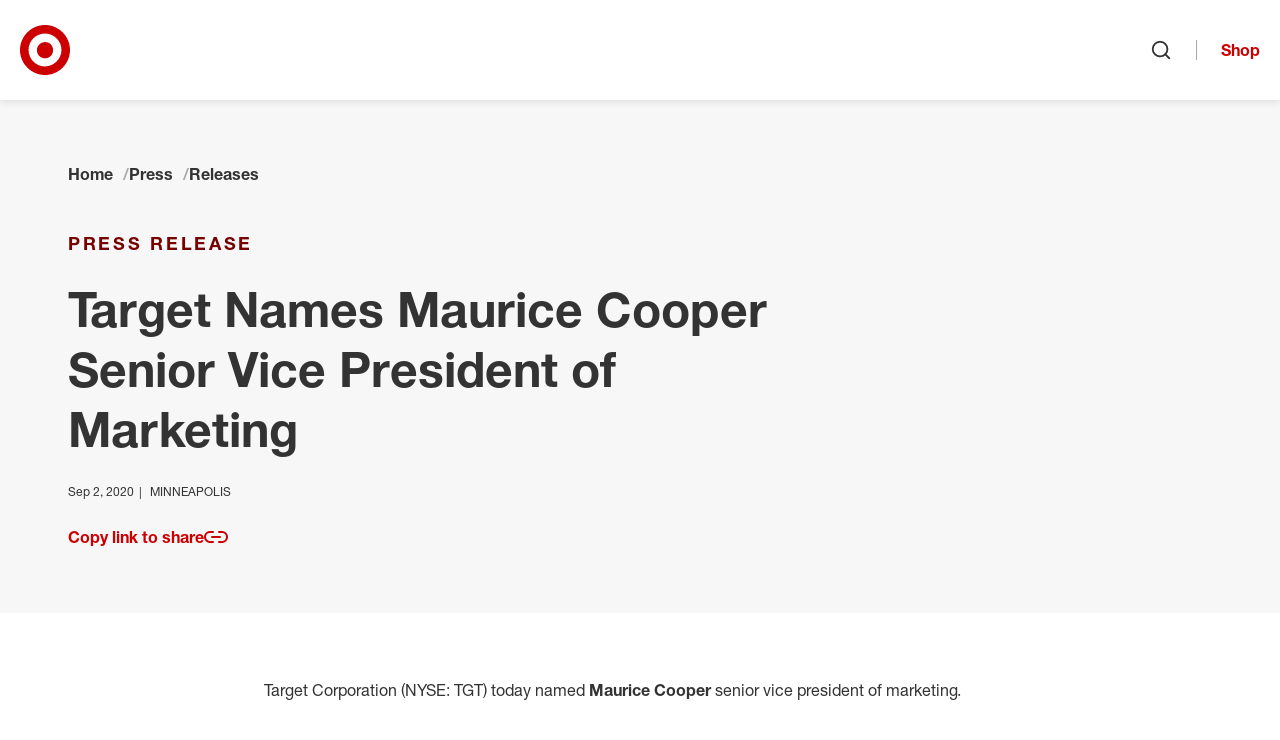

--- FILE ---
content_type: text/html; charset=utf-8
request_url: https://corporate.target.com/press/release/2020/09/target-names-maurice-cooper-senior-vice-president
body_size: 18544
content:


<!DOCTYPE html>
<html lang="en">
<head>
	<meta charSet="utf-8" />
	<meta httpEquiv="X-UA-Compatible" content="IE=Edge" />
	<meta name="viewport" content="width=device-width, initial-scale=1" />

	<link href="/assets/images/favicon.ico" type="image/x-icon" rel="shortcut icon" />
	<link href="/assets/images/favicon.ico" type="image/x-icon" rel="icon" />
	<link rel="apple-touch-icon" sizes="152x152" href="/assets/images/apple-touch-icon-152x152.png" />
	<link rel="apple-touch-icon" sizes="120x120" href="/assets/images/apple-touch-icon-120x120.png" />
	<link rel="apple-touch-icon" sizes="72x72" href="/assets/images/apple-touch-icon-72x72.png" />
	<link rel="apple-touch-icon" href="/assets/images/apple-touch-icon.png" />

	<title>Target Names Maurice Cooper Senior Vice President of Marketing</title>
	<meta name="description" content="" />
	<meta name="keywords" />

	<link rel="canonical" href="https://corporate.target.com/press/release/2020/09/target-names-maurice-cooper-senior-vice-president" />

	<link href="/assets/css/base.css?v=Ton6X58SU8xBIWT15sG8ghdSD1e9HNcdaeJZdRMhn8Y" rel="stylesheet" />
	<link href="/assets/css/components.css?v=ORJhL_VC90_tSbNB26ljgjgsHYHA8iY7-F1RdMmO4Tw" rel="stylesheet" />
	<link href="/assets/css/chrome.css?v=F-kwEW2pdHzWm1GRV81CLIWGH-QQa20E8xYwQFoVx9g" rel="stylesheet" />

	


	<meta property="og:title" content="Target Names Maurice Cooper Senior Vice President of Marketing" />
	<meta property="og:url" content="https://corporate.target.com/press/release/2020/09/target-names-maurice-cooper-senior-vice-president" />
	<meta property="og:image" />
	<meta property="og:description" content="" />

	
	<script type="application/ld+json">
	{
		"@context": "https://schema.org/",
		"@type": "Article",
		"name": "Target Names Maurice Cooper Senior Vice President of Marketing",
		"description": "",
		"articleSection": "Press Release",
		"datePublished": "9/2/2020 1:00:21 PM",
		"headline": "Target Names Maurice Cooper Senior Vice President of Marketing"
	}
	</script>
	<script>
		var gtmValues = {};
		dataLayer = [];

		gtmValues['pagetype'] = 'Press Release';
		gtmValues['title'] = 'Target Names Maurice Cooper Senior Vice President of Marketing';
		gtmValues['description'] = '';
		gtmValues['datePublished'] = '9/2/2020 1:00:21 PM';

		dataLayer.push(gtmValues);
	</script>



</head>

<body class=" page-press-release">
		<noscript><iframe src="https://www.googletagmanager.com/ns.html?id=GTM-5X785G"
			height="0" width="0" style="display:none;visibility:hidden"></iframe></noscript>
		<script>(function(w,d,s,l,i){w[l]=w[l]||[];w[l].push({'gtm.start':
			new Date().getTime(),event:'gtm.js'});var f=d.getElementsByTagName(s)[0],
			j=d.createElement(s),dl=l!='dataLayer'?'&l='+l:'';j.async=true;j.src=
			'https://www.googletagmanager.com/gtm.js?id='+i+dl;f.parentNode.insertBefore(j,f);
			})(window,document,'script','dataLayer','GTM-5X785G');</script>

	<nav id="site-jump-links" class="jump-links" aria-label="Page Region Navigation" data-ktc-search-exclude>
		<ul>
			<li class="hidden-lg hidden-xl"><a href="#site-nav-toggle" class="jump-link jump-link-offscreen jump-link-fixed">Skip to main navigation</a></li>
			<li class="hidden-xs hidden-sm hidden-md"><a href="#site-nav-logo" class="jump-link jump-link-offscreen jump-link-fixed">Skip to main navigation</a></li>
			<li><a href="#site-content" class="jump-link jump-link-offscreen jump-link-fixed">Skip to content</a></li>
			<li><a href="#site-footer" class="jump-link jump-link-offscreen jump-link-fixed">Skip to footer</a></li>
		</ul>
	</nav>

	


	
		
	<header id="site-header" class="global-header" data-ktc-search-exclude>

		<div class="global-header--container">

			<button id="site-nav-toggle" class="global-header--nav-toggle button button-icon-only">
				<svg aria-hidden="true" focusable="false" class="svg-icon"><use xlink:href="/assets/images/svg/svg-icon-sprite.svg#menu"></use></svg>
				<span class="sr-only">Open menu</span>
			</button>

			<a id="site-nav-logo" class="global-header--logo" href="/">
				<svg aria-hidden="true" focusable="false" class="svg-icon svg-icon-fill"><use xlink:href="/assets/images/svg/svg-icon-sprite.svg#custom-logo-target-bullseye"></use></svg>
				<span class="sr-only">Target Corporate Home</span>
			</a>

			<nav class="global-header--nav" aria-label="Site Navigation">
				
<ul id="site-nav-source" class="nav-source list-reset">
		

<li id="nav-id-3a6d62e8-0fcc-4044-8ac6-81bf81595ac0" class="nav-source--item has-children">
	<a href="/about" class="nav-source--link">About</a>
		<ul>
				

<li id="nav-id-27326a0b-4137-4d83-8d62-33482dc61524" class="nav-source--item has-children">
	<a href="/about/purpose-history" class="nav-source--link">Purpose & History</a>
		<ul>
				

<li id="nav-id-adba7bf0-9fd2-4300-8c7c-b1afedb022db" class="nav-source--item">
	<a href="/about/purpose-history/leadership" class="nav-source--link">Our Leadership</a>

</li>

				

<li id="nav-id-14225742-e396-4f9c-ae79-2889082ad6bc" class="nav-source--item">
	<a href="/about/purpose-history/our-corporate-strategy" class="nav-source--link">Our Corporate Strategy</a>

</li>

				

<li id="nav-id-d89eec4f-ae59-4af8-8c3e-65b0db0fc741" class="nav-source--item">
	<a href="/about/purpose-history/our-commitments" class="nav-source--link">Our Commitments</a>

</li>

				

<li id="nav-id-bd658bbe-a60d-407c-8f62-c347c1f81713" class="nav-source--item">
	<a href="/about/purpose-history/history-timeline" class="nav-source--link">History Timeline</a>

</li>

		</ul>

</li>

				

<li id="nav-id-6458312b-58de-4961-87c0-923cb6b9c678" class="nav-source--item has-children">
	<a href="/about/locations" class="nav-source--link">Our Locations</a>
		<ul>
				

<li id="nav-id-afdbdfdf-93a4-4502-a24d-e6a617635ac4" class="nav-source--item">
	<a href="/about/locations/inside-our-stores" class="nav-source--link">Inside Our Stores</a>

</li>

				

<li id="nav-id-351e7089-15a9-43e7-8814-6db218d59732" class="nav-source--item">
	<a href="/about/locations/upcoming-stores" class="nav-source--link">Upcoming Stores</a>

</li>

				

<li id="nav-id-3cf556de-81aa-4ae6-8f06-fc323f9fb13a" class="nav-source--item">
	<a href="/about/locations/twin-cities-market" class="nav-source--link">Twin Cities Market</a>

</li>

		</ul>

</li>

				

<li id="nav-id-a532500e-66b6-447e-ae01-b07aa2aad128" class="nav-source--item has-children">
	<a href="/about/products-services" class="nav-source--link">Products & Services</a>
		<ul>
				

<li id="nav-id-fd41f67a-d951-44d4-8ece-0418aa220712" class="nav-source--item">
	<a href="/about/products-services/pickup-delivery" class="nav-source--link">Pickup & Delivery Services</a>

</li>

				

<li id="nav-id-1ca95012-70d6-414c-9297-820e6cf1aca1" class="nav-source--item">
	<a href="/about/products-services/target-brands" class="nav-source--link">Target Brands</a>

</li>

		</ul>

</li>

				

<li id="nav-id-bc4d600d-6251-479d-9805-b6da69531f56" class="nav-source--item">
	<a href="/about/contact-help" class="nav-source--link">Contact & Help</a>

</li>

		</ul>

		<div class="global-header--nav-flyout-featured-content">
			<h2 class="h3">More to explore</h2>
			<div class="global-header--nav-flyout-featured-items flex-grid">
					<div class="global-header--nav-flyout-featured-item flex-col flex-col-6--xs">
								<div class="global-header--nav-flyout-featured-image-container">
									<img class="global-header--nav-flyout-featured-image" src="/getmedia/c4822d3d-8268-466e-b4be-d0aa574c885a/2022_annual_report_cover.png?width=220" alt="A red and white arrow with bullseye logo" />
								</div>
							<div class="global-header--nav-flyout-featured-title">
								<a href="/investors/annual" class="global-header--nav-flyout-featured-title-link">Target&#x27;s latest annual report</a>
							</div>
					</div>
					<div class="global-header--nav-flyout-featured-item flex-col flex-col-6--xs">
								<div class="global-header--nav-flyout-featured-image-container">
									<img class="global-header--nav-flyout-featured-image" src="/getmedia/2baa5f5b-1d2d-407b-b936-4bd7da233c58/made_by_design.png?width=220" alt="Overhead photo of a whisk, serving spoon and wooden spoon" />
								</div>
							<div class="global-header--nav-flyout-featured-title">
								<a href="/about/products-services/target-brands" class="global-header--nav-flyout-featured-title-link">Brands you&#x27;ll only find at Target</a>
							</div>
					</div>
			</div>
		</div>
</li>

		

<li id="nav-id-80ff0350-4b45-4f10-898a-9417e4e0363a" class="nav-source--item has-children">
	<a href="/news-features" class="nav-source--link">News & Features</a>
		<ul>
				

<li id="nav-id-c8a31903-9306-4477-9d4a-10066ac22a9a" class="nav-source--item">
	<a href="/news-features/lifestyle" class="nav-source--link">Lifestyle</a>

</li>

				

<li id="nav-id-5391a004-fb93-49ac-8416-e81c3e759720" class="nav-source--item">
	<a href="/news-features/company" class="nav-source--link">Company</a>

</li>

				

<li id="nav-id-1f2524a3-0785-4357-810f-69c5a31a817f" class="nav-source--item">
	<a href="/news-features/team" class="nav-source--link">Team</a>

</li>

				

<li id="nav-id-a894489e-cec6-46a2-a3e5-767f0f0a8c69" class="nav-source--item">
	<a href="/news-features/guest-experience" class="nav-source--link">Guest Experience</a>

</li>

		</ul>

		<div class="global-header--nav-flyout-featured-content">
			<h2 class="h3">More to explore</h2>
			<div class="global-header--nav-flyout-featured-items flex-grid">
					<div class="global-header--nav-flyout-featured-item flex-col flex-col-6--xs">
								<div class="global-header--nav-flyout-featured-image-container">
									<img class="global-header--nav-flyout-featured-image" src="/getmedia/77d865de-8771-434f-b96e-62f81ed67adc/electronics.png?width=220" alt="A Target team member helps a guest in electronics" />
								</div>
							<div class="global-header--nav-flyout-featured-title">
								<a href="/press" class="global-header--nav-flyout-featured-title-link">Resources for the press</a>
							</div>
					</div>
					<div class="global-header--nav-flyout-featured-item flex-col flex-col-6--xs">
								<div class="global-header--nav-flyout-featured-image-container">
									<img class="global-header--nav-flyout-featured-image" src="/getmedia/914d7785-a0ac-4e04-9d67-454f1a2ecedd/stock_chart.png?width=220" alt="graphic illustration of a stock chart" />
								</div>
							<div class="global-header--nav-flyout-featured-title">
								<a href="/investors/financial-information/financial-news" class="global-header--nav-flyout-featured-title-link">Financial news</a>
							</div>
					</div>
			</div>
		</div>
</li>

		

<li id="nav-id-47c0b811-8e5d-43b9-afa7-77d228d16ee0" class="nav-source--item has-children">
	<a href="/careers" class="nav-source--link">Careers</a>
		<ul>
				

<li id="nav-id-e2205802-3a76-4e73-a9a1-28b3dfa52452" class="nav-source--item">
	<a href="/careers/job-search" class="nav-source--link">Job Search</a>

</li>

				

<li id="nav-id-0f4f0c32-8622-4512-9716-2880d643d935" class="nav-source--item has-children">
	<a href="/careers/career-areas" class="nav-source--link">Career Areas</a>
		<ul>
				

<li id="nav-id-8faf1e9d-ab53-4d50-ba6d-a80e25304d3d" class="nav-source--item has-children">
	<a href="/careers/career-areas/stores" class="nav-source--link">Stores</a>
		<ul>
				

<li id="nav-id-7fe2f85d-5ddb-48ba-b9ca-9869a4843e25" class="nav-source--item">
	<a href="/careers/career-areas/stores/leadership" class="nav-source--link">Store Leadership</a>

</li>

				

<li id="nav-id-07e0b451-a928-4b1f-b5b1-0aa6b256c870" class="nav-source--item">
	<a href="/careers/career-areas/stores/hourly" class="nav-source--link">Store Hourly</a>

</li>

		</ul>

</li>

				

<li id="nav-id-e5f565b9-ea2c-48d0-b8d6-1a32aab69457" class="nav-source--item has-children">
	<a href="/careers/career-areas/supply-chain" class="nav-source--link">Supply Chain</a>
		<ul>
				

<li id="nav-id-875b8598-3dbe-4885-8ac4-89165590aecd" class="nav-source--item">
	<a href="/careers/career-areas/supply-chain/leadership" class="nav-source--link">Supply Chain Leadership</a>

</li>

				

<li id="nav-id-2975d5d1-9782-48c1-a483-6c70cef76d61" class="nav-source--item">
	<a href="/careers/career-areas/supply-chain/hourly" class="nav-source--link">Supply Chain Hourly</a>

</li>

		</ul>

</li>

				

<li id="nav-id-505e490c-7d5c-4447-b65e-4b0ae22255b8" class="nav-source--item has-children">
	<a href="/careers/career-areas/corporate" class="nav-source--link">Corporate</a>
		<ul>
				

<li id="nav-id-0a6118d4-cc59-436b-8c41-3add8af7fb23" class="nav-source--item">
	<a href="/careers/career-areas/corporate/administrative-support" class="nav-source--link">Administrative Support</a>

</li>

				

<li id="nav-id-16b66a72-7045-47fa-819c-4d71c6cdfdfc" class="nav-source--item">
	<a href="/careers/career-areas/corporate/assets-protection-and-corporate-security" class="nav-source--link">Assets Protection & Corporate Security</a>

</li>

				

<li id="nav-id-514da9b5-cdb4-4f6b-84d5-14a9fddeafe9" class="nav-source--item">
	<a href="/careers/career-areas/corporate/business-operations" class="nav-source--link">Business Operations</a>

</li>

				

<li id="nav-id-bc233419-5685-4302-a5a9-e6df9791e83a" class="nav-source--item">
	<a href="/careers/career-areas/corporate/corporate-affairs" class="nav-source--link">Corporate Affairs</a>

</li>

				

<li id="nav-id-c851d4ac-528c-4e2a-a3b2-65e106dc0d64" class="nav-source--item">
	<a href="/careers/career-areas/corporate/finance-and-accounting" class="nav-source--link">Finance & Accounting</a>

</li>

				

<li id="nav-id-074f1bed-d288-4a07-8fc4-b91748cff300" class="nav-source--item">
	<a href="/careers/career-areas/corporate/global-supply-chain-and-logistics" class="nav-source--link">Global Supply Chain & Logistics</a>

</li>

				

<li id="nav-id-8f4c6651-7281-4f66-b304-69b81c21c5b0" class="nav-source--item">
	<a href="/careers/career-areas/corporate/human-resources" class="nav-source--link">Human Resources</a>

</li>

				

<li id="nav-id-0f11495b-7b80-443e-b990-478edb77824c" class="nav-source--item">
	<a href="/careers/career-areas/corporate/insights-strategy-and-growth" class="nav-source--link">Insights, Strategy & Growth</a>

</li>

				

<li id="nav-id-65f16906-3fcb-4295-ac5f-3fd4aeb109c5" class="nav-source--item">
	<a href="/careers/career-areas/corporate/legal-affairs-risk-and-compliance" class="nav-source--link">Legal Affairs, Risk & Compliance</a>

</li>

				

<li id="nav-id-f25d78ab-31f7-44e7-8bef-e83a627d9bce" class="nav-source--item">
	<a href="/careers/career-areas/corporate/marketing-and-digital" class="nav-source--link">Marketing & Digital</a>

</li>

				

<li id="nav-id-30889981-142d-450f-b36d-f0515f621f9d" class="nav-source--item">
	<a href="/careers/career-areas/corporate/merchandising-and-global-sourcing" class="nav-source--link">Merchandising & Global Sourcing</a>

</li>

				

<li id="nav-id-82794f3d-d10f-42c9-8e0c-3176d880bc46" class="nav-source--item">
	<a href="/careers/career-areas/corporate/product-management" class="nav-source--link">Product Management</a>

</li>

				

<li id="nav-id-b2391907-35c5-4e0e-8617-9f3519da314a" class="nav-source--item">
	<a href="/careers/career-areas/corporate/project-and-program-management" class="nav-source--link">Project & Program Management</a>

</li>

				

<li id="nav-id-4d99d8bc-3c27-4172-abe8-b6c1eeac5276" class="nav-source--item">
	<a href="/careers/career-areas/corporate/real-estate-design-and-property-management" class="nav-source--link">Real Estate, Design & Property Management</a>

</li>

				

<li id="nav-id-081f7a4a-5b74-4e2d-8dcf-a1d5e2a68d1d" class="nav-source--item">
	<a href="/careers/career-areas/corporate/roundel" class="nav-source--link">Roundel</a>

</li>

				

<li id="nav-id-f5cde2fd-3dc6-4596-bf87-9a1f0b60c8da" class="nav-source--item">
	<a href="/careers/career-areas/corporate/service-centers-and-business-enablement" class="nav-source--link">Service Centers & Business Enablement</a>

</li>

				

<li id="nav-id-94de7010-9379-4596-b8f1-9d119edf6527" class="nav-source--item">
	<a href="/careers/career-areas/corporate/target-brands" class="nav-source--link">Target Brands</a>

</li>

				

<li id="nav-id-4c896c70-fbc6-4f0c-aed6-d40d7249fd46" class="nav-source--item">
	<a href="/careers/career-areas/corporate/target-tech" class="nav-source--link">Target Tech</a>

</li>

				

<li id="nav-id-1bad6c16-039d-4b5d-a968-65dca399f1a0" class="nav-source--item">
	<a href="/careers/career-areas/corporate/ux-design-research-and-accessibility" class="nav-source--link">UX Design, Research & Accessibility</a>

</li>

		</ul>

</li>

				

<li id="nav-id-d6b0b871-a683-4d9b-9741-b32d3a358105" class="nav-source--item has-children">
	<a href="/careers/career-areas/intern-entry-level" class="nav-source--link">Intern & Entry-Level</a>
		<ul>
				

<li id="nav-id-2d427c25-3d5c-47ff-8fcd-7ffad744997b" class="nav-source--item">
	<a href="/careers/career-areas/intern-entry-level/entry-level-opportunities" class="nav-source--link">Entry-Level Opportunities</a>

</li>

				

<li id="nav-id-55f80a86-421e-4389-9804-482201e29220" class="nav-source--item">
	<a href="/careers/career-areas/intern-entry-level/graduate-programs-and-internships" class="nav-source--link">Graduate Programs & Internships</a>

</li>

				

<li id="nav-id-37b46e44-eeab-4f51-87d4-39bf526503e7" class="nav-source--item">
	<a href="/careers/career-areas/intern-entry-level/internships" class="nav-source--link">Internships</a>

</li>

		</ul>

</li>

				

<li id="nav-id-1a679bb8-e954-4e78-8b12-53e599b17643" class="nav-source--item">
	<a href="/careers/career-areas/global" class="nav-source--link">Global</a>

</li>

		</ul>

</li>

				

<li id="nav-id-9fa9e7d9-2dd4-499b-8787-cd7f874e0456" class="nav-source--item has-children">
	<a href="/careers/hiring-process" class="nav-source--link">Hiring Process</a>
		<ul>
				

<li id="nav-id-159b289a-d62b-45a9-852b-f489c75ea461" class="nav-source--item">
	<a href="/careers/hiring-process/interview-guide" class="nav-source--link">Interview Guide</a>

</li>

				

<li id="nav-id-702165c7-c5b8-4d12-bdb8-a5e942106cd7" class="nav-source--item">
	<a href="/careers/hiring-process/recorded-video-interviews" class="nav-source--link">Recorded Video Interviews</a>

</li>

		</ul>

</li>

				

<li id="nav-id-7035c65f-5d88-4c08-bdf7-a6f43bd3c66b" class="nav-source--item has-children">
	<a href="/careers/culture" class="nav-source--link">Our Culture</a>
		<ul>
				

<li id="nav-id-60bf035d-1b9e-443d-992d-8b29f254f99b" class="nav-source--item">
	<a href="/careers/culture/stories" class="nav-source--link">Stories</a>

</li>

		</ul>

</li>

				

<li id="nav-id-aca301d2-ef27-4e91-b808-6e49d4aec090" class="nav-source--item has-children">
	<a href="/careers/faqs" class="nav-source--link">Careers FAQs</a>
		<ul>
				

<li id="nav-id-1c8e76f2-bad9-47fc-8c3c-dcf0b692e5eb" class="nav-source--item">
	<a href="/careers/faqs/california-privacy-notice" class="nav-source--link">California Privacy Notice</a>

</li>

		</ul>

</li>

				

<li id="nav-id-da54ab39-70ab-444e-b391-977b45e95d79" class="nav-source--item">
	<a href="/careers/pay-and-benefits" class="nav-source--link">Pay & Benefits</a>

</li>

				

<li id="nav-id-1d81a784-38d3-481d-bf68-d107d9de1e03" class="nav-source--item">
	<a href="/careers/growth-and-development" class="nav-source--link">Growth & Development</a>

</li>

				

<li id="nav-id-158926c8-2774-46a8-b9a9-f05474fda8e8" class="nav-source--item">
	<a href="/careers/events" class="nav-source--link">Events</a>

</li>

				

<li id="nav-id-7f383b5f-12e8-4a23-b51f-920f1156e64b" class="nav-source--item">
	<a href="/careers/job-map" class="nav-source--link">Job Map</a>

</li>

				

<li id="nav-id-39e4ba28-43ec-4823-baf3-d7724e38b85b" class="nav-source--item">
	<a href="/careers/fraudulent-job-postings" class="nav-source--link">Fraudulent Job Postings</a>

</li>

		</ul>

		<div class="global-header--nav-flyout-featured-content job-search-quick-global-nav">
			<div class="job-search-quick-global-nav--title-container">
				<h2 class="job-search-quick-global-nav--title h3">Search jobs</h2>
				<button class="job-save-modal-trigger button-text-link" data-analytics-id="view-saved-jobs">
					<span class="job-save-modal-trigger--label">Saved jobs <span class="job-save-modal-trigger--count"></span></span>
					<svg aria-hidden="true" focusable="false" class="svg-icon"><use xlink:href="/assets/images/svg/svg-icon-sprite.svg#heart"></use></svg>
				</button>
			</div>
			<div class="global-header--nav-flyout-featured-items flex-grid">
				<div class="global-header--nav-flyout-featured-item flex-col">
					<div class="job-search-quick-global-nav--form-container">
						<div class="job-search-quick-form hidden-xs hidden-sm hidden-md"></div>

						<button class="job-search-quick-modal-trigger button hidden-lg hidden-xl">Search jobs</button>

						<button class="job-save-modal-trigger button-text-link" data-analytics-id="view-saved-jobs">
							<span class="job-save-modal-trigger--label">Saved jobs <span class="job-save-modal-trigger--count"></span></span>
							<svg aria-hidden="true" focusable="false" class="svg-icon"><use xlink:href="/assets/images/svg/svg-icon-sprite.svg#heart"></use></svg>
						</button>
					</div>
				</div>
			</div>
		</div>
</li>

		

<li id="nav-id-c635e06c-fc44-4395-8e8b-326c970e93fc" class="nav-source--item has-children">
	<a href="/sustainability-governance" class="nav-source--link">Sustainability & Governance</a>
		<ul>
				

<li id="nav-id-3c50d48f-ab50-4772-bd98-4bec9c32403e" class="nav-source--item">
	<a href="/sustainability-governance/strategy-target-forward" class="nav-source--link">Sustainability Strategy: Target Forward</a>

</li>

				

<li id="nav-id-564c0bb0-557d-4b6f-b6d2-2a75fc3ecf26" class="nav-source--item has-children">
	<a href="/sustainability-governance/climate" class="nav-source--link">Climate</a>
		<ul>
				

<li id="nav-id-2d66fb25-5da5-4f4b-b7d1-94209c1b22f0" class="nav-source--item">
	<a href="/sustainability-governance/climate/climate-policy" class="nav-source--link">Climate Policy</a>

</li>

		</ul>

</li>

				

<li id="nav-id-da458274-0e2a-4774-bba9-d5022d434d6f" class="nav-source--item has-children">
	<a href="/sustainability-governance/circularity" class="nav-source--link">Circularity</a>
		<ul>
				

<li id="nav-id-e2e367b2-cc2b-4f7a-bab5-4b04dfc18b96" class="nav-source--item">
	<a href="/sustainability-governance/circularity/product-packaging-design" class="nav-source--link">Product & Packaging Design</a>

</li>

				

<li id="nav-id-bf1736a6-e24f-4419-bf7b-4afc69ccf767" class="nav-source--item">
	<a href="/sustainability-governance/circularity/waste-elimination-reduction" class="nav-source--link">Waste Elimination & Reduction</a>

</li>

		</ul>

</li>

				

<li id="nav-id-12cc45d7-fb9f-463e-9e31-46b33e84789a" class="nav-source--item has-children">
	<a href="/sustainability-governance/responsible-resource-use" class="nav-source--link">Responsible Resource Use</a>
		<ul>
				

<li id="nav-id-7bd0249d-5607-4578-9df6-8819e7469e18" class="nav-source--item has-children">
	<a href="/sustainability-governance/responsible-resource-use/chemicals" class="nav-source--link">Chemicals</a>
		<ul>
				

<li id="nav-id-734b8290-b84a-4a37-ad6d-c7839b733115" class="nav-source--item">
	<a href="/sustainability-governance/responsible-resource-use/chemicals/chemical-policy" class="nav-source--link">Chemicals Policy</a>

</li>

		</ul>

</li>

				

<li id="nav-id-e170ded7-f3e2-487d-9ae5-7dc93c3190b0" class="nav-source--item has-children">
	<a href="/sustainability-governance/responsible-resource-use/environmental-impact-products" class="nav-source--link">Environmental Impact of Products</a>
		<ul>
				

<li id="nav-id-15f47910-eaec-4caa-acf2-b5882ee33a76" class="nav-source--item">
	<a href="/sustainability-governance/responsible-resource-use/environmental-impact-products/cotton-commitment" class="nav-source--link">Cotton Commitment</a>

</li>

				

<li id="nav-id-e85e90ba-5dcc-45cb-a2da-72306400f8f7" class="nav-source--item">
	<a href="/sustainability-governance/responsible-resource-use/environmental-impact-products/commitment-to-sustainable-seafood" class="nav-source--link">Commitment to Sustainable Seafood</a>

</li>

				

<li id="nav-id-5727482f-8270-41e2-9e45-b69afd1c87a7" class="nav-source--item">
	<a href="/sustainability-governance/responsible-resource-use/environmental-impact-products/forest-products-policy" class="nav-source--link">Forest Products Policy</a>

</li>

				

<li id="nav-id-c3ad9e0b-c95a-49c3-9bc3-3d257848de7b" class="nav-source--item">
	<a href="/sustainability-governance/responsible-resource-use/environmental-impact-products/palm-oil" class="nav-source--link">Palm Oil Commitment</a>

</li>

		</ul>

</li>

				

<li id="nav-id-4ce5079c-dc96-4892-a837-797a6649abee" class="nav-source--item">
	<a href="/sustainability-governance/responsible-resource-use/plastics" class="nav-source--link">Plastics</a>

</li>

				

<li id="nav-id-e5792adc-446d-4496-a4e8-b2bfa89e48b2" class="nav-source--item">
	<a href="/sustainability-governance/responsible-resource-use/water" class="nav-source--link">Water</a>

</li>

		</ul>

</li>

				

<li id="nav-id-290c76bd-397e-4ed3-8b7b-d08396bab065" class="nav-source--item has-children">
	<a href="/sustainability-governance/our-team" class="nav-source--link">Our Team</a>
		<ul>
				

<li id="nav-id-0817d7fe-1396-4a65-bd94-90e077974d25" class="nav-source--item has-children">
	<a href="/sustainability-governance/our-team/human-capital-management" class="nav-source--link">Human Capital Management</a>
		<ul>
				

<li id="nav-id-35521420-9d16-46a6-aa33-ac767f39cf8e" class="nav-source--item">
	<a href="/sustainability-governance/our-team/human-capital-management/workplace-health-safety" class="nav-source--link">Workplace Health & Safety </a>

</li>

		</ul>

</li>

				

<li id="nav-id-eaa247ea-44f6-4350-996a-89f8d608783d" class="nav-source--item">
	<a href="/sustainability-governance/our-team/belonging" class="nav-source--link">Belonging at the Bullseye</a>

</li>

		</ul>

</li>

				

<li id="nav-id-3fa124d4-5df4-4812-aefe-ccd09b5630ea" class="nav-source--item has-children">
	<a href="/sustainability-governance/communities" class="nav-source--link">Serving and Strengthening Communities</a>
		<ul>
				

<li id="nav-id-681e0b5e-a151-4d9c-9ee4-79b0b0f4a687" class="nav-source--item">
	<a href="/sustainability-governance/communities/disasters" class="nav-source--link">Disaster Preparedness & Response</a>

</li>

				

<li id="nav-id-3ca99c22-89c7-4625-93e8-714100021704" class="nav-source--item">
	<a href="/sustainability-governance/communities/volunteerism" class="nav-source--link">Volunteerism</a>

</li>

				

<li id="nav-id-68edda6a-d735-496b-bc75-3d0e204243b1" class="nav-source--item has-children">
	<a href="/sustainability-governance/communities/grants-corporate-giving" class="nav-source--link">Grants & Corporate Giving</a>
		<ul>
				

<li id="nav-id-06e8bfcf-bf24-426c-939a-85523bac8140" class="nav-source--item">
	<a href="/sustainability-governance/communities/grants-corporate-giving/target-circle-community-giving" class="nav-source--link">Target Circle Community Giving</a>

</li>

		</ul>

</li>

		</ul>

</li>

				

<li id="nav-id-db13845c-9f5b-495b-bb28-4de7c632b535" class="nav-source--item has-children">
	<a href="/sustainability-governance/target-foundation" class="nav-source--link">Target Foundation</a>
		<ul>
				

<li id="nav-id-42c8b5a1-485d-43bb-bc67-2e344cd25b9a" class="nav-source--item">
	<a href="/sustainability-governance/target-foundation/hometown" class="nav-source--link">Hometown</a>

</li>

				

<li id="nav-id-100c3750-9608-42a1-9350-1f6f082c533c" class="nav-source--item">
	<a href="/sustainability-governance/target-foundation/national" class="nav-source--link">National</a>

</li>

				

<li id="nav-id-17a3e53a-bfef-434e-bcea-f937e700e345" class="nav-source--item">
	<a href="/sustainability-governance/target-foundation/global" class="nav-source--link">Global</a>

</li>

				

<li id="nav-id-1a098d43-b0be-4e78-8ab5-ed6a4952d136" class="nav-source--item">
	<a href="/sustainability-governance/target-foundation/charter" class="nav-source--link">Charter</a>

</li>

		</ul>

</li>

				

<li id="nav-id-8177db59-582e-4c7b-8c74-eebb4339be88" class="nav-source--item has-children">
	<a href="/sustainability-governance/operating-ethically" class="nav-source--link">Operating Ethically</a>
		<ul>
				

<li id="nav-id-5768f889-56d7-44e0-9948-98fcc5b72b19" class="nav-source--item">
	<a href="/sustainability-governance/operating-ethically/code-of-ethics" class="nav-source--link">Code of Ethics</a>

</li>

				

<li id="nav-id-7925a6d4-d657-4827-b6aa-38f25cbecefa" class="nav-source--item">
	<a href="/sustainability-governance/operating-ethically/business-partner-code-of-conduct" class="nav-source--link">Business Partner Code of Conduct</a>

</li>

				

<li id="nav-id-9f01bcf0-d377-45ef-99f4-7d73732af91e" class="nav-source--item has-children">
	<a href="/sustainability-governance/operating-ethically/public-policy-civic-engagement" class="nav-source--link">Public Policy & Civic Engagement</a>
		<ul>
				

<li id="nav-id-f32b7be3-0192-4b6d-b6a9-1741c3ef9b12" class="nav-source--item">
	<a href="/sustainability-governance/operating-ethically/public-policy-civic-engagement/civic-activity" class="nav-source--link">Civic Activity</a>

</li>

				

<li id="nav-id-b8ce65ee-66f6-4650-b333-4069259b3df3" class="nav-source--item">
	<a href="/sustainability-governance/operating-ethically/public-policy-civic-engagement/issue-advocacy" class="nav-source--link">Issue Advocacy</a>

</li>

				

<li id="nav-id-e329b407-9010-4c4c-a10b-bb0db1b4de70" class="nav-source--item">
	<a href="/sustainability-governance/operating-ethically/public-policy-civic-engagement/political-engagement" class="nav-source--link">Political Engagement</a>

</li>

		</ul>

</li>

				

<li id="nav-id-10146b3f-f48c-48d5-bedd-a5891a8a4a6f" class="nav-source--item has-children">
	<a href="/sustainability-governance/operating-ethically/product-safety-quality-assurance" class="nav-source--link">Product Safety & Quality Assurance</a>
		<ul>
				

<li id="nav-id-19a6797b-3f38-4821-a6be-6ae371cad871" class="nav-source--item">
	<a href="/sustainability-governance/operating-ethically/product-safety-quality-assurance/food-safety" class="nav-source--link">Food Safety Quality & Regulatory Compliance</a>

</li>

				

<li id="nav-id-ee0ab407-e37a-481f-85f5-5aa1f4fc912a" class="nav-source--item">
	<a href="/sustainability-governance/operating-ethically/product-safety-quality-assurance/product-safety" class="nav-source--link">Product Safety and Quality Assurance Tools and Processes</a>

</li>

		</ul>

</li>

				

<li id="nav-id-2dc6eade-fc1c-441e-933b-f106ae8799c3" class="nav-source--item">
	<a href="/sustainability-governance/operating-ethically/environmental-management-systems-strategy" class="nav-source--link">Environmental Management Systems & Strategy</a>

</li>

		</ul>

</li>

				

<li id="nav-id-dd56cfc3-1eb1-43ef-b44c-5e58b3ccdb34" class="nav-source--item has-children">
	<a href="/sustainability-governance/responsible-supply-chains" class="nav-source--link">Responsible Supply Chains</a>
		<ul>
				

<li id="nav-id-b4d673a7-f10e-455b-ade4-c5fd07f8f79b" class="nav-source--item has-children">
	<a href="/sustainability-governance/responsible-supply-chains/human-rights" class="nav-source--link">Human Rights</a>
		<ul>
				

<li id="nav-id-23e9ae74-72d0-49bc-8f3f-23ceb3710dee" class="nav-source--item">
	<a href="/sustainability-governance/responsible-supply-chains/human-rights/policies" class="nav-source--link">Supply Chain Labor & Human Rights Policies</a>

</li>

		</ul>

</li>

				

<li id="nav-id-f01b201e-e96b-4847-8c63-8e01d13aae6d" class="nav-source--item">
	<a href="/sustainability-governance/responsible-supply-chains/animal-welfare" class="nav-source--link">Animal Welfare</a>

</li>

				

<li id="nav-id-2c01a6ac-5118-4554-9b42-c81c3b3748c5" class="nav-source--item">
	<a href="/sustainability-governance/responsible-supply-chains/sourcing-manufacturing-practices" class="nav-source--link">Responsible Sourcing and Manufacturing Practices  </a>

</li>

				

<li id="nav-id-a3faba81-03e9-43b0-b7f7-b5af3c1a5247" class="nav-source--item has-children">
	<a href="/sustainability-governance/responsible-supply-chains/suppliers" class="nav-source--link">Suppliers</a>
		<ul>
				

<li id="nav-id-a4ce14da-d1a2-468d-8bb8-a9ed4e35f7b2" class="nav-source--item">
	<a href="/sustainability-governance/responsible-supply-chains/suppliers/supplier-support" class="nav-source--link">Supplier Support</a>

</li>

				

<li id="nav-id-b09d440d-6c50-4767-ab93-1394a4567077" class="nav-source--item">
	<a href="/sustainability-governance/responsible-supply-chains/suppliers/standards-of-vendor-engagement" class="nav-source--link">Standards of Vendor Engagement</a>

</li>

				

<li id="nav-id-c3694051-0147-47d6-936c-2b62074b23d8" class="nav-source--item">
	<a href="/sustainability-governance/responsible-supply-chains/suppliers/supplier-intake-form" class="nav-source--link">Supplier Intake Form</a>

</li>

		</ul>

</li>

				

<li id="nav-id-3d6a6b2f-6a0e-4bdf-8ba0-4f181a0517f5" class="nav-source--item">
	<a href="/sustainability-governance/responsible-supply-chains/traceability-transparency" class="nav-source--link">Traceability & Transparency</a>

</li>

				

<li id="nav-id-624aa360-df1d-4e41-83db-d8cc72fb2da9" class="nav-source--item">
	<a href="/sustainability-governance/responsible-supply-chains/audit-program" class="nav-source--link">Audit Program</a>

</li>

		</ul>

</li>

				

<li id="nav-id-9b0fdded-d016-4b98-8eaf-1d1cad552c0a" class="nav-source--item has-children">
	<a href="/sustainability-governance/governance-and-reporting" class="nav-source--link">Governance & Reporting</a>
		<ul>
				

<li id="nav-id-cc60480f-0d55-4cb9-9831-451dcc1e0577" class="nav-source--item">
	<a href="/sustainability-governance/governance-and-reporting/priorities" class="nav-source--link">Sustainability & Governance Priorities</a>

</li>

				

<li id="nav-id-e7780b6c-4132-4444-b7fa-fc3d911b790d" class="nav-source--item has-children">
	<a href="/sustainability-governance/governance-and-reporting/reporting-progress" class="nav-source--link">Reporting & Progress</a>
		<ul>
				

<li id="nav-id-72ace705-b66a-474a-9f63-88654e4c1ada" class="nav-source--item">
	<a href="/sustainability-governance/governance-and-reporting/reporting-progress/archive" class="nav-source--link">Reporting Archive</a>

</li>

		</ul>

</li>

				

<li id="nav-id-0cb2ceb9-4bfb-472c-b358-48452317c471" class="nav-source--item has-children">
	<a href="/sustainability-governance/governance-and-reporting/corporate-governance" class="nav-source--link">Corporate Governance</a>
		<ul>
				

<li id="nav-id-e8b556c0-f647-4845-9629-b97cbb9bbe2a" class="nav-source--item">
	<a href="/sustainability-governance/governance-and-reporting/corporate-governance/board-of-directors-and-management" class="nav-source--link">Board of Directors & Management</a>

</li>

				

<li id="nav-id-38c98615-69e6-461e-9d12-475dc93e8f4f" class="nav-source--item">
	<a href="/sustainability-governance/governance-and-reporting/corporate-governance/board-committees-and-charters" class="nav-source--link">Board Committees & Charters</a>

</li>

				

<li id="nav-id-50493a20-c8d7-4ae3-993c-9a9418374af9" class="nav-source--item">
	<a href="/sustainability-governance/governance-and-reporting/corporate-governance/board-skills-and-diversity" class="nav-source--link">Board Skills & Diversity</a>

</li>

		</ul>

</li>

		</ul>

</li>

		</ul>

		<div class="global-header--nav-flyout-featured-content">
			<h2 class="h3">More to explore</h2>
			<div class="global-header--nav-flyout-featured-items flex-grid">
					<div class="global-header--nav-flyout-featured-item flex-col flex-col-6--xs">
								<div class="global-header--nav-flyout-featured-image-container">
									<img class="global-header--nav-flyout-featured-image" src="/getmedia/be8830ab-3c0a-4bff-ac10-a3cede3d72ac/team_members.png?width=220" alt="Two Target team members smiling in the grocery department" />
								</div>
							<div class="global-header--nav-flyout-featured-title">
								<a href="/about/purpose-history/our-commitments" class="global-header--nav-flyout-featured-title-link">Our commitments to guests, team and communities</a>
							</div>
					</div>
			</div>
		</div>
</li>

		

<li id="nav-id-266c7908-2789-4735-9a67-94374263295e" class="nav-source--item has-children">
	<a href="/investors" class="nav-source--link">Investors</a>
		<ul>
				

<li id="nav-id-2b927f15-f6ff-469b-9e92-761bcd0b2525" class="nav-source--item">
	<a href="/investors/corporate-overview" class="nav-source--link">Corporate Overview</a>

</li>

				

<li id="nav-id-5b2f6deb-0133-473e-a2a6-f3085696c98f" class="nav-source--item">
	<a href="/investors/events-presentations" class="nav-source--link">Events & Presentations</a>

</li>

				

<li id="nav-id-b582bab1-26b1-4add-8d34-c0b330818246" class="nav-source--item has-children">
	<a href="/investors/financial-information" class="nav-source--link">Financial Information</a>
		<ul>
				

<li id="nav-id-3a262ff4-d27a-4a03-8c5f-e9c70790cb2d" class="nav-source--item">
	<a href="/investors/financial-information/financial-news" class="nav-source--link">Financial News</a>

</li>

				

<li id="nav-id-cfa85e0b-b646-40de-a768-61e286bcde7f" class="nav-source--item">
	<a href="/investors/financial-information/summary-financials" class="nav-source--link">Summary Financials</a>

</li>

				

<li id="nav-id-b5d68d82-293b-44cf-9229-b91aab2db0f8" class="nav-source--item has-children">
	<a href="/investors/financial-information/stock-information" class="nav-source--link">Stock Information</a>
		<ul>
				

<li id="nav-id-6e65d481-d13a-4ff8-86cf-7cd8a5f92297" class="nav-source--item">
	<a href="/investors/financial-information/stock-information/historical" class="nav-source--link">Historical Stock Price Information</a>

</li>

				

<li id="nav-id-508f94da-1d00-4852-bdb0-90a4e3181142" class="nav-source--item">
	<a href="/investors/financial-information/stock-information/investment-calculator" class="nav-source--link">Investment Calculator</a>

</li>

		</ul>

</li>

		</ul>

</li>

				

<li id="nav-id-afc7c46c-e771-433f-bb66-dc3c21b05f4b" class="nav-source--item has-children">
	<a href="/investors/annual" class="nav-source--link">Annual Reports and Proxy Information</a>
		<ul>
				

<li id="nav-id-dd22f14b-744c-42aa-8a79-4aae78e82867" class="nav-source--item">
	<a href="/investors/annual/annual-reports-and-archive" class="nav-source--link">Annual Reports and Archive</a>

</li>

				

<li id="nav-id-f8e483a8-9964-4f76-a413-79f78192f6e9" class="nav-source--item">
	<a href="/investors/annual/proxy-information-and-archive" class="nav-source--link">Proxy Information and Archive</a>

</li>

		</ul>

</li>

				

<li id="nav-id-3734f99b-13b3-429d-b23a-b1185fc71d24" class="nav-source--item">
	<a href="/investors/sec-filings" class="nav-source--link">SEC Filings</a>

</li>

				

<li id="nav-id-bb131763-efed-48a0-98a7-f6c1e3ca4865" class="nav-source--item has-children">
	<a href="/investors/shareholder-services" class="nav-source--link">Shareholder Services</a>
		<ul>
				

<li id="nav-id-7f946520-3d71-44c8-aca8-1b1fbae9f3f7" class="nav-source--item">
	<a href="/investors/shareholder-services/request-materials" class="nav-source--link">Request Materials</a>

</li>

		</ul>

</li>

				

<li id="nav-id-3ae57e3d-3cbb-4412-ba60-f9def80eae7c" class="nav-source--item">
	<a href="/investors/investor-email-alerts" class="nav-source--link">Investor Email Alerts</a>

</li>

		</ul>

		<div class="global-header--nav-flyout-featured-content">
			<h2 class="h3">More to explore</h2>
			<div class="global-header--nav-flyout-featured-items flex-grid">
					<div class="global-header--nav-flyout-featured-item flex-col flex-col-6--xs">
								<div class="global-header--nav-flyout-featured-image-container">
									<img class="global-header--nav-flyout-featured-image" src="/getmedia/33a083b3-4cbe-4da5-91d4-6c400106304f/bullseye.png?width=220" alt="Target&#x27;s mascot Bullseye in front of red background" />
								</div>
							<div class="global-header--nav-flyout-featured-title">
								<a href="/about/purpose-history/our-corporate-strategy" class="global-header--nav-flyout-featured-title-link">Our corporate strategy</a>
							</div>
					</div>
					<div class="global-header--nav-flyout-featured-item flex-col flex-col-6--xs">
								<div class="global-header--nav-flyout-featured-image-container">
									<img class="global-header--nav-flyout-featured-image" src="/getmedia/2cee849d-5862-475f-a383-ed47324afe97/target_bullseye-logo.png?width=220" alt="Target bullseye logo" />
								</div>
							<div class="global-header--nav-flyout-featured-title">
								<a href="/sustainability-governance/governance-and-reporting/reporting-progress" class="global-header--nav-flyout-featured-title-link">Our latest sustainability reporting</a>
							</div>
					</div>
			</div>
		</div>
</li>

		

<li id="nav-id-186881cb-7c12-4310-86bc-714f67fcec27" class="nav-source--item has-children">
	<a href="/press" class="nav-source--link">Press</a>
		<ul>
				

<li id="nav-id-c5966a2d-01c9-4b9d-953b-509ac058a189" class="nav-source--item">
	<a href="/press/releases" class="nav-source--link">Releases</a>

</li>

				

<li id="nav-id-7a4abba2-691c-4e86-b19b-74027ab44a13" class="nav-source--item">
	<a href="/press/fact-sheets" class="nav-source--link">Fact Sheets</a>

</li>

				

<li id="nav-id-b21d6268-d762-4507-aabd-a04b8b73b4db" class="nav-source--item">
	<a href="/press/statements" class="nav-source--link">Statements</a>

</li>

				

<li id="nav-id-327837cc-7f4d-4cda-875e-5d48b4d01ec6" class="nav-source--item">
	<a href="/press/multimedia-library" class="nav-source--link">Multimedia Library</a>

</li>

				

<li id="nav-id-dfe3506b-b578-43a1-bfc8-799fc5aa5504" class="nav-source--item">
	<a href="/press/faqs" class="nav-source--link">Media FAQs</a>

</li>

		</ul>

		<div class="global-header--nav-flyout-featured-content">
			<h2 class="h3">More to explore</h2>
			<div class="global-header--nav-flyout-featured-items flex-grid">
					<div class="global-header--nav-flyout-featured-item flex-col flex-col-6--xs">
								<div class="global-header--nav-flyout-featured-image-container">
									<img class="global-header--nav-flyout-featured-image" src="/getmedia/2c5f1cba-8bd7-47e1-96dd-46ddf3f50881/Target_Bullseye-Logo_Red_transparent_220px.png?width=220" alt="icon" />
								</div>
							<div class="global-header--nav-flyout-featured-title">
								<a href="/about/contact-help" class="global-header--nav-flyout-featured-title-link">Contact Target</a>
							</div>
					</div>
					<div class="global-header--nav-flyout-featured-item flex-col flex-col-6--xs">
								<div class="global-header--nav-flyout-featured-image-container">
									<img class="global-header--nav-flyout-featured-image" src="/getmedia/6ca2f378-823a-4cd4-bda8-d42d1669f029/bullseye-cartoon.png?width=220" alt="A cartoon version of the Target mascot Bullseye" />
								</div>
							<div class="global-header--nav-flyout-featured-title">
								<a href="/about" class="global-header--nav-flyout-featured-title-link">Fast facts about Target</a>
							</div>
					</div>
			</div>
		</div>
</li>

</ul>

				<div id="site-nav-primary" class="global-header--nav-primary"></div>
				<div id="site-nav-flyout" class="global-header--nav-flyout"></div>
			</nav>

			<div id="site-header-search" class="global-header--search">
				<button id="site-header-search-toggle" class="global-header--search-toggle button button-icon-only">
					<span class="global-header--search-toggle-open">
						<svg aria-hidden="true" focusable="false" class="svg-icon"><use xlink:href="/assets/images/svg/svg-icon-sprite.svg#search"></use></svg>
						<span class="sr-only">Open search</span>
					</span>
					<span class="global-header--search-toggle-close">
						<svg aria-hidden="true" focusable="false" class="svg-icon"><use xlink:href="/assets/images/svg/svg-icon-sprite.svg#x"></use></svg>
						<span class="sr-only">Close search</span>
					</span>
				</button>

				<form class="global-header--search-form" role="search" action="/search" method="get">
					<div class="form-search-submit">
						<label for="site-header-search-input" class="sr-only">Search</label>
						<input id="site-header-search-input" class="form-search-submit--input form-input-field form-input-field-with-button-x1" type="search" name="query" placeholder="Search">
						<button class="global-header--search-submit form-search-submit--button button button-icon-only" type="submit">
							<svg aria-hidden="true" focusable="false" class="svg-icon"><use xlink:href="/assets/images/svg/svg-icon-sprite.svg#search"></use></svg>
							<span class="sr-only">Submit Search</span>
						</button>
					</div>
				</form>
			</div>

			<a class="global-header--shop cta" href="https://www.target.com/">Shop</a>
		</div>
	</header>





	

	<div id="pin-spacer" class="pin-spacer"></div>

	<main id="site-content" class="site-content">
		







	

	<nav class="breadcrumb" aria-label="Breadcrumb Navigation" data-ktc-search-exclude>
		<div class="container">
			<ol class="breadcrumb--nav list-reset">
				<li class="breadcrumb--nav-item"><a href="/" class="breadcrumb--nav-link">Home</a></li>
				<li class="breadcrumb--nav-item"><a href="/press" class="breadcrumb--nav-link">Press</a></li>
				<li class="breadcrumb--nav-item"><a href="/press/releases" class="breadcrumb--nav-link">Releases</a></li>
			</ol>
		</div>
	</nav>

	<div class="hero">
		<div class="container">
			<div class="flex-grid">
				<div class="flex-col flex-col-8--lg">
					<div class="hero--category caption-large">Press Release</div>
					<h1 class="hero--title" lang="en-us">Target Names Maurice Cooper Senior Vice President of Marketing</h1>
					<div class="hero--description text-large">
						<ul class="hero--meta list-reset text-small">
							<li class="hero--meta-item">Sep 2, 2020</li>
							<li class="hero--meta-item">MINNEAPOLIS</li>
						</ul>
						<div class="hero--utility">
							<button id="hero-copy-link" class="hero--utility-link button button-text-link copy-link">
								Copy link to share
								<svg aria-hidden="true" focusable="false" class="svg-icon"><use xlink:href="/assets/images/svg/svg-icon-sprite.svg#link-2"></use></svg>
								<span aria-hidden="true" class="copy-link--tooltip">Link copied</span>
							</button>
						</div>
					</div>
				</div>
			</div>
		</div>
	</div>

	<div class="container">
		<div class="flex-grid flex-justify-content-center--xs">
			<div class="flex-col flex-col-10--md">




				<article lang="en-us">
					

<section class="section section-1-col   ">
	<div class="container">


		<div class="section--content flex-grid flex-flex-direction-column--xs flex-row-gap-default">
			<div class="flex-col">
				







    <div class="fr-view">
        <p>Target Corporation&nbsp;(NYSE: TGT) today named <strong>Maurice Cooper</strong> senior vice president of marketing.</p>    <p>Cooper will oversee Target’s marketing, creating plans that are guest-centric, culturally relevant and inclusive to fuel consumer affinity for Target’s brand and grow its business. He will lead the strategy and execution of brand, category and promotions marketing across paid, owned and shared media, while also overseeing key campaigns such as Holiday.</p>    <p>Cooper joins the company Sept. 14 and will report to&nbsp;<strong>Rick Gomez</strong>, Target’s executive vice president and chief marketing, digital and strategy officer.</p>    <p>“Maurice has an incredible passion and curiosity for understanding the consumer, their mindset and their shifting preferences,” says Gomez. “His extensive experience and leadership will make him a great addition to our marketing team, as we continue to evolve Target’s marketing to be even more closely connected to our guests.”</p>    <p>Cooper brings significant experience and success as a strategic and innovative marketing leader having previously served as Executive Vice President and Chief Growth &amp; Experience Officer at Wingstop Restaurants, the fast-growing, fast-casual chain known for its chicken wings. In addition, Cooper has had executive brand marketing roles at Intercontinental Hotels Group and The Coca-Cola Company. Most recently, he founded and led Forward Vision Strategies, a marketing consulting firm.</p>    <p>“Having been a longtime fan of this iconic brand, it’s so inspiring to see Target’s transformation and leadership in retail, along with its impressive growth, and continued commitment to better serve its guests,” says Cooper. “I’m thrilled to join the team and am eager to help Target’s marketing bring even more joy and inspiration to all guests.”</p>    <h3 style="margin-left: -0.25pt"><strong>About Target Corporation</strong></h3>    <p>Minneapolis-based Target Corporation (NYSE: TGT) serves guests at more than 1,800 stores and at&nbsp;<a href="http://target.com/"><strong>Target.com</strong></a>. Since 1946, Target has given 5% of its profit to communities, which today equals millions of dollars a week. For the&nbsp;<a href="https://corporate.target.com/press/corporate"><strong>latest store count</strong></a>&nbsp;or more information, visit&nbsp;<a href="http://pressroom.target.com/pr/news/news.aspx"><strong>Target.com/Pressroom</strong></a>. For a behind-the-scenes look at Target, visit&nbsp;<a href="http://www.target.com/abullseyeview"><strong>Target.com/abullseyeview</strong></a>&nbsp;or follow&nbsp;<a href="https://twitter.com/targetnews"><strong>@TargetNews</strong></a>&nbsp;on Twitter.</p>  
    </div>


    


			</div>
		</div>


	</div>
</section>

				</article>


				
	<article class="contact-list">
		<h2 class="contact-list--title h4">Contact for press release</h2>

		<ul class="contact-list--list list-reset">
				<li class="contact-list--item">
					<span class="contact-list--item-value">Shane Kitzman</span>
						<a class="contact-list--item-value contact-list--item-link" href="tel:(612) 696-3400" target="_blank" rel="noopener noreferrer">
							(612) 696-3400
							<span class="sr-only">(opens in a new window)</span>
						</a>
				</li>
		</ul>

	</article>



				<div class="tags-group">
					

					<div class="tags">
						<button id="tags-copy-link" class="button button-text-link copy-link">
							Copy link to share
							<svg aria-hidden="true" focusable="false" class="svg-icon"><use xlink:href="/assets/images/svg/svg-icon-sprite.svg#link-2"></use></svg>
							<span aria-hidden="true" class="copy-link--tooltip">Link copied</span>
						</button>
					</div>
				</div>
			</div>
		</div>
	</div>

	<div id="Partial-67c1ad96219a4d8a8af9eb26f2cc3542"></div><script type="text/javascript">(function() { var PartialContainer_67c1ad96219a4d8a8af9eb26f2cc3542 = document.getElementById('Partial-67c1ad96219a4d8a8af9eb26f2cc3542'); var RequestObj = (XMLHttpRequest) ? new XMLHttpRequest() : new ActiveXObject('Microsoft.XMLHTTP');RequestObj.open('GET', '/fragments/partials/press-resources?PWP57f5689392c54854bccac791a7d69f2f=true', true);RequestObj.send();RequestObj.onreadystatechange = function() {  if(RequestObj.readyState == 4) {     PartialContainer_67c1ad96219a4d8a8af9eb26f2cc3542.innerHTML = (RequestObj.status == 200) ? RequestObj.responseText : '<!-- Error retrieving page content at /fragments/partials/press-resources?PWP57f5689392c54854bccac791a7d69f2f=true -->';  }};})();</script>
	<div id="Partial-912711fa8ba548e786187a5735073bac"></div><script type="text/javascript">(function() { var PartialContainer_912711fa8ba548e786187a5735073bac = document.getElementById('Partial-912711fa8ba548e786187a5735073bac'); var RequestObj = (XMLHttpRequest) ? new XMLHttpRequest() : new ActiveXObject('Microsoft.XMLHTTP');RequestObj.open('GET', '/fragments/partials/get-in-touch?PWP57f5689392c54854bccac791a7d69f2f=true', true);RequestObj.send();RequestObj.onreadystatechange = function() {  if(RequestObj.readyState == 4) {     PartialContainer_912711fa8ba548e786187a5735073bac.innerHTML = (RequestObj.status == 200) ? RequestObj.responseText : '<!-- Error retrieving page content at /fragments/partials/get-in-touch?PWP57f5689392c54854bccac791a7d69f2f=true -->';  }};})();</script>


	</main>

	
		
<footer id="site-footer" class="global-footer layout-simple" data-ktc-search-exclude>
	<div class="global-footer--section-top">
		<div class="container">
			<div class="flex-grid">
				<div class="flex-col flex-col-6--lg">
					<nav class="global-footer--nav" aria-label="Secondary Site Navigation">
						
<ul id="site-nav-source" class="nav-source list-reset">
		

<li id="nav-id-074527c2-04c2-4f9e-8977-de02c77e0b93" class="nav-source--item">
	<a href="/about" class="nav-source--link">About</a>

</li>

		

<li id="nav-id-0dc0170c-dcb7-416d-a735-34e8b4364a4a" class="nav-source--item">
	<a href="/news-features" class="nav-source--link">News & Features</a>

</li>

		

<li id="nav-id-c3fa1630-3bf1-4faf-a908-8eb2bab507b8" class="nav-source--item">
	<a href="/careers" class="nav-source--link">Careers</a>

		<div class="global-header--nav-flyout-featured-content job-search-quick-global-nav">
			<div class="job-search-quick-global-nav--title-container">
				<h2 class="job-search-quick-global-nav--title h3">Search jobs</h2>
				<button class="job-save-modal-trigger button-text-link" data-analytics-id="view-saved-jobs">
					<span class="job-save-modal-trigger--label">Saved jobs <span class="job-save-modal-trigger--count"></span></span>
					<svg aria-hidden="true" focusable="false" class="svg-icon"><use xlink:href="/assets/images/svg/svg-icon-sprite.svg#heart"></use></svg>
				</button>
			</div>
			<div class="global-header--nav-flyout-featured-items flex-grid">
				<div class="global-header--nav-flyout-featured-item flex-col">
					<div class="job-search-quick-global-nav--form-container">
						<div class="job-search-quick-form hidden-xs hidden-sm hidden-md"></div>

						<button class="job-search-quick-modal-trigger button hidden-lg hidden-xl">Search jobs</button>

						<button class="job-save-modal-trigger button-text-link" data-analytics-id="view-saved-jobs">
							<span class="job-save-modal-trigger--label">Saved jobs <span class="job-save-modal-trigger--count"></span></span>
							<svg aria-hidden="true" focusable="false" class="svg-icon"><use xlink:href="/assets/images/svg/svg-icon-sprite.svg#heart"></use></svg>
						</button>
					</div>
				</div>
			</div>
		</div>
</li>

		

<li id="nav-id-f35e6849-b93e-4282-bfcd-2c7f400fa60b" class="nav-source--item">
	<a href="/sustainability-governance" class="nav-source--link">Sustainability & Governance</a>

</li>

		

<li id="nav-id-c955ff1e-08ab-41a1-a455-7a9ed71ba4f6" class="nav-source--item">
	<a href="/investors" class="nav-source--link">Investors</a>

</li>

		

<li id="nav-id-c670a57c-1260-4ff9-8257-a873e944dedd" class="nav-source--item">
	<a href="/press" class="nav-source--link">Press</a>

</li>

</ul>

					</nav>
				</div>
				<div class="flex-col flex-col-3--lg">
					<ul class="global-footer--nav-secondary list-reset">
	<li class="global-footer--nav-secondary-item">
		<a class="global-footer--nav-secondary-link" href="https://www.target.com/">
			<svg focusable="false" class="svg-icon"><use xlink:href="/assets/images/svg/svg-icon-sprite.svg#shopping-bag"></use></svg>
			Target.com
		</a>
	</li>
	<li class="global-footer--nav-secondary-item">
		<a class="global-footer--nav-secondary-link" href="https://www.target.com/store-locator/find-stores">
			<svg focusable="false" class="svg-icon"><use xlink:href="/assets/images/svg/svg-icon-sprite.svg#map-pin"></use></svg>
			Find a Store
		</a>
	</li>
	<li class="global-footer--nav-secondary-item">
		<a class="global-footer--nav-secondary-link" href="/about/contact-help">
			<svg focusable="false" class="svg-icon"><use xlink:href="/assets/images/svg/svg-icon-sprite.svg#message-circle"></use></svg>
			Contact Us
		</a>
	</li>
</ul>
				</div>
				<div class="flex-col flex-col-3--lg">
					<div class="global-footer--signup">
						<p class="text-large">Sign up to receive email alerts</p>
<a class="button" href="/about/contact-help/subscription">Sign up</a>
					</div>
				</div>
			</div>
			<div class="global-footer--logo">
				<a href="/" class="global-footer--logo-link">
					<img class="global-footer--logo-image hide-on-dark-theme" src="/assets/images/svg/logo-target-empl.svg" alt="Visit the Target corporate site homepage.">
					<img class="global-footer--logo-image hide-on-light-theme" src="/assets/images/svg/logo-target-empl-white.svg" alt="Visit the Target corporate site homepage.">
				</a>
			</div>
		</div>
	</div>
	<div class="global-footer--section-bottom theme-override-black-dark">
		<div class="container">
			<div class="flex-grid flex-row-gap-default">
				<div class="flex-col flex-col-3--lg">
					<ul class="global-footer--nav-social list-reset">
	<li class="global-footer--nav-social-item">
		<a class="global-footer--nav-social-link" href="https://twitter.com/TargetNews" target="_blank" rel="noopener noreferrer"
			data-pglocation="footer" data-socialnetwork="Twitter">
			<svg focusable="false" class="svg-icon svg-icon-fill"><use xlink:href="/assets/images/svg/svg-icon-sprite.svg#custom-twitter-solid"></use></svg>
			<span class="global-footer--nav-social-label">Target news<span class="sr-only"> (opens Twitter in a new window)</span></span>
		</a>
	</li>
	<li class="global-footer--nav-social-item">
		<a class="global-footer--nav-social-link" href="https://facebook.com/Target.Careers" target="_blank" rel="noopener noreferrer"
			data-pglocation="footer" data-socialnetwork="Facebook">
			<svg focusable="false" class="svg-icon svg-icon-fill"><use xlink:href="/assets/images/svg/svg-icon-sprite.svg#custom-facebook-solid"></use></svg>
			<span class="global-footer--nav-social-label">Target careers<span class="sr-only"> (opens Facebook in a new window)</span></span>
		</a>
	</li>
	<li class="global-footer--nav-social-item">
		<a class="global-footer--nav-social-link" href="https://instagram.com/TeamTarget" target="_blank" rel="noopener noreferrer"
			data-pglocation="footer" data-socialnetwork="Instagram">
			<svg focusable="false" class="svg-icon svg-icon-fill"><use xlink:href="/assets/images/svg/svg-icon-sprite.svg#custom-instagram-solid"></use></svg>
			<span class="global-footer--nav-social-label">Team Target<span class="sr-only"> (opens Instagram in a new window)</span></span>
		</a>
	</li>
	<li class="global-footer--nav-social-item">
		<a class="global-footer--nav-social-link" href="https://www.linkedin.com/company/target" target="_blank" rel="noopener noreferrer"
			data-pglocation="footer" data-socialnetwork="linkedIn">
			<svg focusable="false" class="svg-icon svg-icon-fill"><use xlink:href="/assets/images/svg/svg-icon-sprite.svg#custom-linkedin-solid"></use></svg>
			<span class="global-footer--nav-social-label">Target company<span class="sr-only"> (opens LinkedIn in a new window)</span></span>
		</a>
	</li>
	<li class="global-footer--nav-social-item">
		<a class="global-footer--nav-social-link" href="/about/contact-help/rss-feeds"
			data-pglocation="footer" data-socialnetwork="RSS">
			<svg focusable="false" class="svg-icon"><use xlink:href="/assets/images/svg/svg-icon-sprite.svg#rss"></use></svg>
<span class="global-footer--nav-social-label">Target RSS feeds</span>
		</a>
	</li>
</ul>
<p class="text-small">
	<a href="/about/contact-help"
		data-pglocation="footer" data-socialnetwork="Social Media Directory">
		Social media directory
	</a>
</p>
				</div>
				<div class="flex-col flex-col-9--lg">
					<ul class="global-footer--nav-utility list-reset text-small">
	<li class="global-footer--nav-utility-item"><a href="http://www.target.com/c/target-privacy-policy/-/N-4sr7p">Privacy</a></li>
	<li class="global-footer--nav-utility-item"><a href="http://www.target.com/c/interest-based-advertising-privacy-policy/-/N-ztavm">Interest Based Ads</a></li>
	<li class="global-footer--nav-utility-item"><a href="http://www.target.com/c/terms-conditions/-/N-4sr7l">Terms &amp; Conditions</a></li>
	<li class="global-footer--nav-utility-item"><a href="https://www.target.com/c/target-privacy-policy/-/N-4sr7p#State-Specific%20Privacy%20Information">CA Privacy Rights</a></li>
<li class="global-footer--nav-utility-item"><a href="https://www.target.com/c/health-policy/-/N-4gc0k">Health Privacy Policy</a></li>	
<li class="global-footer--nav-utility-item"><a href="http://www.target.com/c/team-member-services/-/N-4srq9">Team Member Services</a></li>
	<li class="global-theme-selector global-footer--nav-utility-item"><a href="#">Light/Dark Mode Toggle</a></li>
</ul>
<p class="text-small"><a href="https://www.target.com/guest-privacy"><img alt="" src="/assets/images/chrome/ca-privacy-icon.png" /> Your Privacy Choices</a></p>
<p class="text-small">©2026 Target Brands, Inc. Target, the Bullseye Design and Bullseye Dog are trademarks of Target Brands, Inc.</p>
				</div>
		</div>
		</div>
	</div>
</footer>


	

	


	
	<script>
		window.localization = window.localization ? window.localization : {};
		window.localization.ArticleFeedbackFormError = 'Oops! Something went wrong.';
		window.localization.ArticleFeedbackRatingClose = 'Close rating';
		window.localization.ArticleFeedbackRatingError = 'Oops. Something went wrong.';
		window.localization.ArticleFeedbackRatingSeparator = 'out of';
		window.localization.ArticleFeedbackRatingSuccess = 'Your rating has been sent.';
		window.localization.ArticleFeedbackRatingTitle = 'How useful did you find this content?';
		window.localization.ArticlesListError = 'Oops! Something went wrong. Please try again later.';
		window.localization.ArticlesListLoadMore = 'View more';
		window.localization.ArticlesListNoResults = 'Sorry, there are no results.';
		window.localization.ArticlesListViewAll = 'See more news';
		window.localization.Carousel = 'Carousel';
		window.localization.CarouselNext = 'Next slide';
		window.localization.CarouselPrevious = 'Previous slide';
		window.localization.CarouselSlide = 'Slide';
		window.localization.CarouselSlideOf = 'of';
		window.localization.DropdownAriaLabel = 'Drop down menu.';
		window.localization.FormCaptchaErrorFailed = 'The CAPTCHA is invalid. Please try again.';
		window.localization.FormCaptchaErrorMissing = 'Please solve the CAPTCHA.';
		window.localization.FormCommentsError = 'Please provide your feedback.';
		window.localization.FormLocationErrorInvalid = 'Location must be selected from autocomplete suggestions';
		window.localization.HeaderNavBack = 'Back to';
		window.localization.HeaderNavChildren = 'View child links';
		window.localization.HeaderNavTitle = 'Menu';
		window.localization.HeaderNavToggleClose = 'Close menu';
		window.localization.JobAlertPreferenceAlertsRemoveOffscreen = 'remove alert';
		window.localization.JobListItemCtaLabel = 'Learn more';
		window.localization.JobListLocationItemCtaLabel = 'Search jobs';
		window.localization.JobMapClusterCount = 'locations';
		window.localization.JobMapInfoWindowCtaLabel = 'Search jobs';
		window.localization.JobMapInfoWindowPositionsCount = 'Open positions';
		window.localization.JobSaveButtonLabelRemove = 'Remove saved job';
		window.localization.JobSaveButtonLabelSave = 'Save job';
		window.localization.JobSaveModalNoResultsCtaLabel = 'Search Jobs';
		window.localization.JobSaveModalNoResultsMsg = 'Saved Jobs will appear here when saved. To save a job, select the heart icon on a job listing or detail page.';
		window.localization.JobSaveModalNoResultsTitle = 'You don&#x2019;t have any Saved Jobs!';
		window.localization.JobSaveModalRemoveLabel = 'Remove';
		window.localization.JobSaveModalTriggerLabel = 'Saved jobs';
		window.localization.JobSearchCurrentLocation = 'current location';
		window.localization.JobSearchFiltersCityZip = 'City or Zip Code';
		window.localization.JobSearchFiltersCityZipClear = 'Clear location';
		window.localization.JobSearchHourlyLabel = 'per hour';
		window.localization.JobSearchQuickClearButton = 'Clear keyword';
		window.localization.JobSearchQuickRecentlyBrowsedLabel = 'Recently browsed jobs';
		window.localization.JobSearchQuickSubmitTitle = 'JobSearchQuickSubmitTitle';
		window.localization.JobSearchQuickSubmitButton = 'Search jobs';
		window.localization.JobSearchQuickWorkdayApplicantLoginLabel = 'Log in to Workday Candidate Home as an applicant';
		window.localization.JobSearchQuickWorkdayApplicantLoginUrl = 'https://target.wd5.myworkdayjobs.com/targetcareers/login?redirect=%2Ftargetcareers%2FuserHome';
		window.localization.JobSearchQuickWorkdayMemberLoginLabel = 'Log in to Workday as a current team member';
		window.localization.JobSearchQuickWorkdayMemberLoginUrl = 'https://wd5.myworkday.com/target/d/task/1c7a175445dc1000388e0927a6bdda42.htmld';
		window.localization.JobSearchRecommendedAriaLabel = 'Job title, skill, or keyword. Recommended searches appear below.';
		window.localization.JobSearchRecommendedPlaceholder = 'Job title, skill, or keyword';
		window.localization.JobSearchRecommendedTitle = 'Recommended Searches';
		window.localization.JobSearchRelatedButton = 'See more like this';
		window.localization.JobSearchRemoveFilter = 'remove filter';
		window.localization.JobViewedModalTitle = 'Recently browsed jobs';
		window.localization.JobViewedNoResultsCtaLabel = 'Search jobs';
		window.localization.JobViewedNoResultsCtaUrl = '/careers/job-search';
		window.localization.JobViewedNoResultsMsg = 'Jobs will appear here when viewed.';
		window.localization.JobViewedNoResultsTitle = 'You haven&#x27;t viewed any jobs.';
		window.localization.LinkNewWindow = '(opens in a new window)';
		window.localization.MediaAssets = 'assets';
		window.localization.MediaDownload = 'Download';
		window.localization.ModalClose = 'Close modal window';
		window.localization.PageHomeText = 'Home';
		window.localization.PageHomeUrl = '/';
		window.localization.PagePressFactSheetText = 'Fact Sheet';
		window.localization.PagePressReleaseFinancialText = 'Release - Financial';
		window.localization.PagePressReleaseText = 'Press Release';
		window.localization.PagePressStatementText = 'Statement';
		window.localization.PaginationPage = 'Page';
		window.localization.PaginationPageNext = 'Next results page';
		window.localization.PaginationPagePrevious = 'Previous results page';
		window.localization.PaginationTotalResults = 'results';
		window.localization.PaginationTotalResultsForQuery = 'results for';
		window.localization.PressListError = 'Oops! Something went wrong.';
		window.localization.PressListLoadMore = 'View more';
		window.localization.PressListNoResults = 'Sorry, there are no results.';
		window.localization.PressListViewAll = 'View all';
		window.localization.SearchDateAll = 'All';
		window.localization.SearchDateLabel = 'Publish date';
		window.localization.SearchDateMonth = 'Past 30 days';
		window.localization.SearchDateWeek = 'Past 7 days';
		window.localization.SearchDateYear = 'Past year';
		window.localization.SearchFeaturedJobsCta = 'Jobs search results';
		window.localization.SearchFeaturedJobsDesc = 'Browse job listings and apply';
		window.localization.SearchFeaturedJobsTitle = 'matching jobs for';
		window.localization.SearchFiltersApply = 'Apply';
		window.localization.SearchFiltersCancel = 'Cancel';
		window.localization.SearchKeywordLabel = 'Search';
		window.localization.SearchKeywordPlaceholder = 'Search';
		window.localization.SearchKeywordSubmit = 'Submit Search';
		window.localization.SearchTagsLabel = 'Topics';
		window.localization.SearchTagsNoResults = 'No results';
		window.localization.SearchTagsClear = 'Clear';
		window.localization.SearchTypeLabel = 'Content type';
		window.localization.SearchTypeLabelMultimedia = 'Media type';
		window.localization.SearchTagsKeywordLabel = 'Search Topics. Results will update as you type.';
		window.localization.SearchTagsKeywordPlaceholder = 'Search Topics';
		window.localization.SearchTagsKeywordSubmit = 'Submit Topics Search';
		window.localization.ShareCopyLinkSuccess = 'Link copied';
		window.localization.ShareCopyLinkTitle = 'Copy link to share';
		window.localization.TimelineBackToNav = 'Back to nav';
		window.localization.TimelineErasLabel = 'Jump to era';
		window.localization.TimelineErrorTitle = 'Oops! Something went wrong.';
		window.localization.TimelineLinkOffscreenText = 'about:';
		window.localization.TimelineLinkModalText = 'Learn more';
		window.localization.TimelineLinkRelatedText = 'Read more';
		window.localization.TimelineNextEraButtonLabel = 'Go to';
		window.localization.TimelineNoResultsTitle = 'Sorry, there are no results.';
		window.localization.TimelineRelatedTitle = 'Related content';
		window.localization.TimelineTopicsLabel = 'Filter by topic';
		window.localization.VideoCaptions = 'Closed captions';
		window.localization.VideoForward = 'Forward';
		window.localization.VideoFullscreenToggle = 'Toggle full screen';
		window.localization.VideoMute = 'Mute';
		window.localization.VideoPause = 'Pause';
		window.localization.VideoPlay = 'Play';
		window.localization.VideoReplay = 'Replay';
		window.localization.VideoRewind = 'Rewind';
		window.localization.VideoSeconds = 'Seconds';
		window.localization.VideoTime = 'Time';
		window.localization.VideoTimeCurrent = 'Current Time';
		window.localization.VideoTimePercentPlayed = '% played';
		window.localization.VideoTimeSeparator = '/';
		window.localization.VideoTimeTotal = 'Total Time';
		window.localization.VideoTranscript = 'Transcript';
		window.localization.VideoVolume = 'Volume';

		window.locationAutocomplete = window.locationAutocomplete ? window.locationAutocomplete : {};
		window.locationAutocomplete.country = ['us', 'in', 'gt'];
		window.locationAutocomplete.language = 'en';
		window.locationAutocomplete.apiKey = 'AIzaSyBaDT5BoeWEYCF8_9l07QTu4X5aBnvCXUo';
	</script>



	<script src="/assets/js/manifest.js?v=MnFzme4Evb5KPkCrzJ9OND8cszxdK0EpCDmRegXCj5o" type="text/javascript"></script>
	<script src="/assets/js/commons.js?v=QUQWZkKaEfVM-QhEn-tkXiWoRqoVA7OtX4vF1uOhmo0" type="text/javascript"></script>
	<script src="/assets/js/vendor.js?v=-p1dT46ZW4cI52W7mk5tKTnzbBFfhXUVit2IQJ6R6-Q" type="text/javascript"></script>
	<script src="/assets/js/base.js?v=IMrZ_7bju7FGKVlBG7L55aXHDmZyMcW87SHkgYeT21g" type="text/javascript"></script>
	<script src="/assets/js/chrome.js?v=WmO_bn5IQskqK3LkPq_NsxR0m4ctVlnCT7f_CXDUcB8" type="text/javascript"></script>
	<script src="/assets/js/components.js?v=jwvtvFLUXT6T8EjDMDwmLqzT-8g-WoPJ0Eu3uQe6WXg" type="text/javascript"></script>


	<!-- Name: WM0MDWK00000N -->
	<!-- Date: 1/19/2026 4:25:31 AM -->
</body>
</html>


--- FILE ---
content_type: text/javascript
request_url: https://corporate.target.com/assets/js/manifest.js?v=MnFzme4Evb5KPkCrzJ9OND8cszxdK0EpCDmRegXCj5o
body_size: 475
content:
!function(){"use strict";var r,n={},t={};function e(r){var o=t[r];if(void 0!==o)return o.exports;var i=t[r]={id:r,loaded:!1,exports:{}};return n[r].call(i.exports,i,i.exports,e),i.loaded=!0,i.exports}e.m=n,r=[],e.O=function(n,t,o,i){if(!t){var u=1/0;for(l=0;l<r.length;l++){t=r[l][0],o=r[l][1],i=r[l][2];for(var c=!0,f=0;f<t.length;f++)(!1&i||u>=i)&&Object.keys(e.O).every(function(r){return e.O[r](t[f])})?t.splice(f--,1):(c=!1,i<u&&(u=i));if(c){r.splice(l--,1);var a=o();void 0!==a&&(n=a)}}return n}i=i||0;for(var l=r.length;l>0&&r[l-1][2]>i;l--)r[l]=r[l-1];r[l]=[t,o,i]},e.n=function(r){var n=r&&r.__esModule?function(){return r.default}:function(){return r};return e.d(n,{a:n}),n},e.d=function(r,n){for(var t in n)e.o(n,t)&&!e.o(r,t)&&Object.defineProperty(r,t,{enumerable:!0,get:n[t]})},e.g=function(){if("object"==typeof globalThis)return globalThis;try{return this||new Function("return this")()}catch(r){if("object"==typeof window)return window}}(),e.o=function(r,n){return Object.prototype.hasOwnProperty.call(r,n)},e.nmd=function(r){return r.paths=[],r.children||(r.children=[]),r},function(){var r={556:0};e.O.j=function(n){return 0===r[n]};var n=function(n,t){var o,i,u=t[0],c=t[1],f=t[2],a=0;if(u.some(function(n){return 0!==r[n]})){for(o in c)e.o(c,o)&&(e.m[o]=c[o]);if(f)var l=f(e)}for(n&&n(t);a<u.length;a++)i=u[a],e.o(r,i)&&r[i]&&r[i][0](),r[i]=0;return e.O(l)},t=self.webpackChunkTargetCorpMonarch=self.webpackChunkTargetCorpMonarch||[];t.forEach(n.bind(null,0)),t.push=n.bind(null,t.push.bind(t))}()}();

--- FILE ---
content_type: text/javascript
request_url: https://corporate.target.com/assets/js/commons.js?v=QUQWZkKaEfVM-QhEn-tkXiWoRqoVA7OtX4vF1uOhmo0
body_size: 73548
content:
/*! For license information please see commons.js.LICENSE.txt */
(self.webpackChunkTargetCorpMonarch=self.webpackChunkTargetCorpMonarch||[]).push([[223],{"./node_modules/gsap/index.js":function(t,e,n){"use strict";function r(t){if(void 0===t)throw new ReferenceError("this hasn't been initialised - super() hasn't been called");return t}function i(t,e){t.prototype=Object.create(e.prototype),t.prototype.constructor=t,t.__proto__=e}n.d(e,{os:function(){return Zr}});var o,s,a,u,l,c,h,f,d,p,_,v,m,g,y,b,w,k={autoSleep:120,force3D:"auto",nullTargetWarn:1,units:{lineHeight:""}},C={duration:.5,overwrite:!1,delay:0},T=1e8,S=1e-8,x=2*Math.PI,L=x/4,A=0,E=Math.sqrt,j=Math.cos,R=Math.sin,O=function(t){return"string"==typeof t},I=function(t){return"function"==typeof t},M=function(t){return"number"==typeof t},F=function(t){return void 0===t},D=function(t){return"object"==typeof t},z=function(t){return!1!==t},P=function(){return"undefined"!=typeof window},B=function(t){return I(t)||O(t)},J="function"==typeof ArrayBuffer&&ArrayBuffer.isView||function(){},N=Array.isArray,q=/random\([^)]+\)/g,U=/,\s*/g,V=/(?:-?\.?\d|\.)+/gi,K=/[-+=.]*\d+[.e\-+]*\d*[e\-+]*\d*/g,W=/[-+=.]*\d+[.e-]*\d*[a-z%]*/g,$=/[-+=.]*\d+\.?\d*(?:e-|e\+)?\d*/gi,H=/[+-]=-?[.\d]+/,Y=/[^,'"\[\]\s]+/gi,Q=/^[+\-=e\s\d]*\d+[.\d]*([a-z]*|%)\s*$/i,G={},X={},Z=function(t){return(X=Et(t,G))&&jn},tt=function(t,e){return console.warn("Invalid property",t,"set to",e,"Missing plugin? gsap.registerPlugin()")},et=function(t,e){return!e&&console.warn(t)},nt=function(t,e){return t&&(G[t]=e)&&X&&(X[t]=e)||G},rt=function(){return 0},it={suppressEvents:!0,isStart:!0,kill:!1},ot={suppressEvents:!0,kill:!1},st={suppressEvents:!0},at={},ut=[],lt={},ct={},ht={},ft=30,dt=[],pt="",_t=function(t){var e,n,r=t[0];if(D(r)||I(r)||(t=[t]),!(e=(r._gsap||{}).harness)){for(n=dt.length;n--&&!dt[n].targetTest(r););e=dt[n]}for(n=t.length;n--;)t[n]&&(t[n]._gsap||(t[n]._gsap=new Ue(t[n],e)))||t.splice(n,1);return t},vt=function(t){return t._gsap||_t(se(t))[0]._gsap},mt=function(t,e,n){return(n=t[e])&&I(n)?t[e]():F(n)&&t.getAttribute&&t.getAttribute(e)||n},gt=function(t,e){return(t=t.split(",")).forEach(e)||t},yt=function(t){return Math.round(1e5*t)/1e5||0},bt=function(t){return Math.round(1e7*t)/1e7||0},wt=function(t,e){var n=e.charAt(0),r=parseFloat(e.substr(2));return t=parseFloat(t),"+"===n?t+r:"-"===n?t-r:"*"===n?t*r:t/r},kt=function(t,e){for(var n=e.length,r=0;t.indexOf(e[r])<0&&++r<n;);return r<n},Ct=function(){var t,e,n=ut.length,r=ut.slice(0);for(lt={},ut.length=0,t=0;t<n;t++)(e=r[t])&&e._lazy&&(e.render(e._lazy[0],e._lazy[1],!0)._lazy=0)},Tt=function(t){return!!(t._initted||t._startAt||t.add)},St=function(t,e,n,r){ut.length&&!s&&Ct(),t.render(e,n,r||!!(s&&e<0&&Tt(t))),ut.length&&!s&&Ct()},xt=function(t){var e=parseFloat(t);return(e||0===e)&&(t+"").match(Y).length<2?e:O(t)?t.trim():t},Lt=function(t){return t},At=function(t,e){for(var n in e)n in t||(t[n]=e[n]);return t},Et=function(t,e){for(var n in e)t[n]=e[n];return t},jt=function t(e,n){for(var r in n)"__proto__"!==r&&"constructor"!==r&&"prototype"!==r&&(e[r]=D(n[r])?t(e[r]||(e[r]={}),n[r]):n[r]);return e},Rt=function(t,e){var n,r={};for(n in t)n in e||(r[n]=t[n]);return r},Ot=function(t){var e,n=t.parent||u,r=t.keyframes?(e=N(t.keyframes),function(t,n){for(var r in n)r in t||"duration"===r&&e||"ease"===r||(t[r]=n[r])}):At;if(z(t.inherit))for(;n;)r(t,n.vars.defaults),n=n.parent||n._dp;return t},It=function(t,e,n,r,i){void 0===n&&(n="_first"),void 0===r&&(r="_last");var o,s=t[r];if(i)for(o=e[i];s&&s[i]>o;)s=s._prev;return s?(e._next=s._next,s._next=e):(e._next=t[n],t[n]=e),e._next?e._next._prev=e:t[r]=e,e._prev=s,e.parent=e._dp=t,e},Mt=function(t,e,n,r){void 0===n&&(n="_first"),void 0===r&&(r="_last");var i=e._prev,o=e._next;i?i._next=o:t[n]===e&&(t[n]=o),o?o._prev=i:t[r]===e&&(t[r]=i),e._next=e._prev=e.parent=null},Ft=function(t,e){t.parent&&(!e||t.parent.autoRemoveChildren)&&t.parent.remove&&t.parent.remove(t),t._act=0},Dt=function(t,e){if(t&&(!e||e._end>t._dur||e._start<0))for(var n=t;n;)n._dirty=1,n=n.parent;return t},zt=function(t,e,n,r){return t._startAt&&(s?t._startAt.revert(ot):t.vars.immediateRender&&!t.vars.autoRevert||t._startAt.render(e,!0,r))},Pt=function t(e){return!e||e._ts&&t(e.parent)},Bt=function(t){return t._repeat?Jt(t._tTime,t=t.duration()+t._rDelay)*t:0},Jt=function(t,e){var n=Math.floor(t=bt(t/e));return t&&n===t?n-1:n},Nt=function(t,e){return(t-e._start)*e._ts+(e._ts>=0?0:e._dirty?e.totalDuration():e._tDur)},qt=function(t){return t._end=bt(t._start+(t._tDur/Math.abs(t._ts||t._rts||S)||0))},Ut=function(t,e){var n=t._dp;return n&&n.smoothChildTiming&&t._ts&&(t._start=bt(n._time-(t._ts>0?e/t._ts:((t._dirty?t.totalDuration():t._tDur)-e)/-t._ts)),qt(t),n._dirty||Dt(n,t)),t},Vt=function(t,e){var n;if((e._time||!e._dur&&e._initted||e._start<t._time&&(e._dur||!e.add))&&(n=Nt(t.rawTime(),e),(!e._dur||ne(0,e.totalDuration(),n)-e._tTime>S)&&e.render(n,!0)),Dt(t,e)._dp&&t._initted&&t._time>=t._dur&&t._ts){if(t._dur<t.duration())for(n=t;n._dp;)n.rawTime()>=0&&n.totalTime(n._tTime),n=n._dp;t._zTime=-1e-8}},Kt=function(t,e,n,r){return e.parent&&Ft(e),e._start=bt((M(n)?n:n||t!==u?Zt(t,n,e):t._time)+e._delay),e._end=bt(e._start+(e.totalDuration()/Math.abs(e.timeScale())||0)),It(t,e,"_first","_last",t._sort?"_start":0),Yt(e)||(t._recent=e),r||Vt(t,e),t._ts<0&&Ut(t,t._tTime),t},Wt=function(t,e){return(G.ScrollTrigger||tt("scrollTrigger",e))&&G.ScrollTrigger.create(e,t)},$t=function(t,e,n,r,i){return Ge(t,e,i),t._initted?!n&&t._pt&&!s&&(t._dur&&!1!==t.vars.lazy||!t._dur&&t.vars.lazy)&&d!==je.frame?(ut.push(t),t._lazy=[i,r],1):void 0:1},Ht=function t(e){var n=e.parent;return n&&n._ts&&n._initted&&!n._lock&&(n.rawTime()<0||t(n))},Yt=function(t){var e=t.data;return"isFromStart"===e||"isStart"===e},Qt=function(t,e,n,r){var i=t._repeat,o=bt(e)||0,s=t._tTime/t._tDur;return s&&!r&&(t._time*=o/t._dur),t._dur=o,t._tDur=i?i<0?1e10:bt(o*(i+1)+t._rDelay*i):o,s>0&&!r&&Ut(t,t._tTime=t._tDur*s),t.parent&&qt(t),n||Dt(t.parent,t),t},Gt=function(t){return t instanceof Ke?Dt(t):Qt(t,t._dur)},Xt={_start:0,endTime:rt,totalDuration:rt},Zt=function t(e,n,r){var i,o,s,a=e.labels,u=e._recent||Xt,l=e.duration()>=T?u.endTime(!1):e._dur;return O(n)&&(isNaN(n)||n in a)?(o=n.charAt(0),s="%"===n.substr(-1),i=n.indexOf("="),"<"===o||">"===o?(i>=0&&(n=n.replace(/=/,"")),("<"===o?u._start:u.endTime(u._repeat>=0))+(parseFloat(n.substr(1))||0)*(s?(i<0?u:r).totalDuration()/100:1)):i<0?(n in a||(a[n]=l),a[n]):(o=parseFloat(n.charAt(i-1)+n.substr(i+1)),s&&r&&(o=o/100*(N(r)?r[0]:r).totalDuration()),i>1?t(e,n.substr(0,i-1),r)+o:l+o)):null==n?l:+n},te=function(t,e,n){var r,i,o=M(e[1]),s=(o?2:1)+(t<2?0:1),a=e[s];if(o&&(a.duration=e[1]),a.parent=n,t){for(r=a,i=n;i&&!("immediateRender"in r);)r=i.vars.defaults||{},i=z(i.vars.inherit)&&i.parent;a.immediateRender=z(r.immediateRender),t<2?a.runBackwards=1:a.startAt=e[s-1]}return new nn(e[0],a,e[s+1])},ee=function(t,e){return t||0===t?e(t):e},ne=function(t,e,n){return n<t?t:n>e?e:n},re=function(t,e){return O(t)&&(e=Q.exec(t))?e[1]:""},ie=[].slice,oe=function(t,e){return t&&D(t)&&"length"in t&&(!e&&!t.length||t.length-1 in t&&D(t[0]))&&!t.nodeType&&t!==l},se=function(t,e,n){return a&&!e&&a.selector?a.selector(t):!O(t)||n||!c&&Re()?N(t)?function(t,e,n){return void 0===n&&(n=[]),t.forEach(function(t){var r;return O(t)&&!e||oe(t,1)?(r=n).push.apply(r,se(t)):n.push(t)})||n}(t,n):oe(t)?ie.call(t,0):t?[t]:[]:ie.call((e||h).querySelectorAll(t),0)},ae=function(t){return t=se(t)[0]||et("Invalid scope")||{},function(e){var n=t.current||t.nativeElement||t;return se(e,n.querySelectorAll?n:n===t?et("Invalid scope")||h.createElement("div"):t)}},ue=function(t){return t.sort(function(){return.5-Math.random()})},le=function(t){if(I(t))return t;var e=D(t)?t:{each:t},n=Pe(e.ease),r=e.from||0,i=parseFloat(e.base)||0,o={},s=r>0&&r<1,a=isNaN(r)||s,u=e.axis,l=r,c=r;return O(r)?l=c={center:.5,edges:.5,end:1}[r]||0:!s&&a&&(l=r[0],c=r[1]),function(t,s,h){var f,d,p,_,v,m,g,y,b,w=(h||e).length,k=o[w];if(!k){if(!(b="auto"===e.grid?0:(e.grid||[1,T])[1])){for(g=-T;g<(g=h[b++].getBoundingClientRect().left)&&b<w;);b<w&&b--}for(k=o[w]=[],f=a?Math.min(b,w)*l-.5:r%b,d=b===T?0:a?w*c/b-.5:r/b|0,g=0,y=T,m=0;m<w;m++)p=m%b-f,_=d-(m/b|0),k[m]=v=u?Math.abs("y"===u?_:p):E(p*p+_*_),v>g&&(g=v),v<y&&(y=v);"random"===r&&ue(k),k.max=g-y,k.min=y,k.v=w=(parseFloat(e.amount)||parseFloat(e.each)*(b>w?w-1:u?"y"===u?w/b:b:Math.max(b,w/b))||0)*("edges"===r?-1:1),k.b=w<0?i-w:i,k.u=re(e.amount||e.each)||0,n=n&&w<0?De(n):n}return w=(k[t]-k.min)/k.max||0,bt(k.b+(n?n(w):w)*k.v)+k.u}},ce=function(t){var e=Math.pow(10,((t+"").split(".")[1]||"").length);return function(n){var r=bt(Math.round(parseFloat(n)/t)*t*e);return(r-r%1)/e+(M(n)?0:re(n))}},he=function(t,e){var n,r,i=N(t);return!i&&D(t)&&(n=i=t.radius||T,t.values?(t=se(t.values),(r=!M(t[0]))&&(n*=n)):t=ce(t.increment)),ee(e,i?I(t)?function(e){return r=t(e),Math.abs(r-e)<=n?r:e}:function(e){for(var i,o,s=parseFloat(r?e.x:e),a=parseFloat(r?e.y:0),u=T,l=0,c=t.length;c--;)(i=r?(i=t[c].x-s)*i+(o=t[c].y-a)*o:Math.abs(t[c]-s))<u&&(u=i,l=c);return l=!n||u<=n?t[l]:e,r||l===e||M(e)?l:l+re(e)}:ce(t))},fe=function(t,e,n,r){return ee(N(t)?!e:!0===n?!!(n=0):!r,function(){return N(t)?t[~~(Math.random()*t.length)]:(n=n||1e-5)&&(r=n<1?Math.pow(10,(n+"").length-2):1)&&Math.floor(Math.round((t-n/2+Math.random()*(e-t+.99*n))/n)*n*r)/r})},de=function(t,e,n){return ee(n,function(n){return t[~~e(n)]})},pe=function(t){return t.replace(q,function(t){var e=t.indexOf("[")+1,n=t.substring(e||7,e?t.indexOf("]"):t.length-1).split(U);return fe(e?n:+n[0],e?0:+n[1],+n[2]||1e-5)})},_e=function(t,e,n,r,i){var o=e-t,s=r-n;return ee(i,function(e){return n+((e-t)/o*s||0)})},ve=function(t,e,n){var r,i,o,s=t.labels,a=T;for(r in s)(i=s[r]-e)<0==!!n&&i&&a>(i=Math.abs(i))&&(o=r,a=i);return o},me=function(t,e,n){var r,i,o,s=t.vars,u=s[e],l=a,c=t._ctx;if(u)return r=s[e+"Params"],i=s.callbackScope||t,n&&ut.length&&Ct(),c&&(a=c),o=r?u.apply(i,r):u.call(i),a=l,o},ge=function(t){return Ft(t),t.scrollTrigger&&t.scrollTrigger.kill(!!s),t.progress()<1&&me(t,"onInterrupt"),t},ye=[],be=function(t){if(t)if(t=!t.name&&t.default||t,P()||t.headless){var e=t.name,n=I(t),r=e&&!n&&t.init?function(){this._props=[]}:t,i={init:rt,render:fn,add:Ye,kill:pn,modifier:dn,rawVars:0},o={targetTest:0,get:0,getSetter:un,aliases:{},register:0};if(Re(),t!==r){if(ct[e])return;At(r,At(Rt(t,i),o)),Et(r.prototype,Et(i,Rt(t,o))),ct[r.prop=e]=r,t.targetTest&&(dt.push(r),at[e]=1),e=("css"===e?"CSS":e.charAt(0).toUpperCase()+e.substr(1))+"Plugin"}nt(e,r),t.register&&t.register(jn,r,mn)}else ye.push(t)},we=255,ke={aqua:[0,we,we],lime:[0,we,0],silver:[192,192,192],black:[0,0,0],maroon:[128,0,0],teal:[0,128,128],blue:[0,0,we],navy:[0,0,128],white:[we,we,we],olive:[128,128,0],yellow:[we,we,0],orange:[we,165,0],gray:[128,128,128],purple:[128,0,128],green:[0,128,0],red:[we,0,0],pink:[we,192,203],cyan:[0,we,we],transparent:[we,we,we,0]},Ce=function(t,e,n){return(6*(t+=t<0?1:t>1?-1:0)<1?e+(n-e)*t*6:t<.5?n:3*t<2?e+(n-e)*(2/3-t)*6:e)*we+.5|0},Te=function(t,e,n){var r,i,o,s,a,u,l,c,h,f,d=t?M(t)?[t>>16,t>>8&we,t&we]:0:ke.black;if(!d){if(","===t.substr(-1)&&(t=t.substr(0,t.length-1)),ke[t])d=ke[t];else if("#"===t.charAt(0)){if(t.length<6&&(r=t.charAt(1),i=t.charAt(2),o=t.charAt(3),t="#"+r+r+i+i+o+o+(5===t.length?t.charAt(4)+t.charAt(4):"")),9===t.length)return[(d=parseInt(t.substr(1,6),16))>>16,d>>8&we,d&we,parseInt(t.substr(7),16)/255];d=[(t=parseInt(t.substr(1),16))>>16,t>>8&we,t&we]}else if("hsl"===t.substr(0,3))if(d=f=t.match(V),e){if(~t.indexOf("="))return d=t.match(K),n&&d.length<4&&(d[3]=1),d}else s=+d[0]%360/360,a=+d[1]/100,r=2*(u=+d[2]/100)-(i=u<=.5?u*(a+1):u+a-u*a),d.length>3&&(d[3]*=1),d[0]=Ce(s+1/3,r,i),d[1]=Ce(s,r,i),d[2]=Ce(s-1/3,r,i);else d=t.match(V)||ke.transparent;d=d.map(Number)}return e&&!f&&(r=d[0]/we,i=d[1]/we,o=d[2]/we,u=((l=Math.max(r,i,o))+(c=Math.min(r,i,o)))/2,l===c?s=a=0:(h=l-c,a=u>.5?h/(2-l-c):h/(l+c),s=l===r?(i-o)/h+(i<o?6:0):l===i?(o-r)/h+2:(r-i)/h+4,s*=60),d[0]=~~(s+.5),d[1]=~~(100*a+.5),d[2]=~~(100*u+.5)),n&&d.length<4&&(d[3]=1),d},Se=function(t){var e=[],n=[],r=-1;return t.split(Le).forEach(function(t){var i=t.match(W)||[];e.push.apply(e,i),n.push(r+=i.length+1)}),e.c=n,e},xe=function(t,e,n){var r,i,o,s,a="",u=(t+a).match(Le),l=e?"hsla(":"rgba(",c=0;if(!u)return t;if(u=u.map(function(t){return(t=Te(t,e,1))&&l+(e?t[0]+","+t[1]+"%,"+t[2]+"%,"+t[3]:t.join(","))+")"}),n&&(o=Se(t),(r=n.c).join(a)!==o.c.join(a)))for(s=(i=t.replace(Le,"1").split(W)).length-1;c<s;c++)a+=i[c]+(~r.indexOf(c)?u.shift()||l+"0,0,0,0)":(o.length?o:u.length?u:n).shift());if(!i)for(s=(i=t.split(Le)).length-1;c<s;c++)a+=i[c]+u[c];return a+i[s]},Le=function(){var t,e="(?:\\b(?:(?:rgb|rgba|hsl|hsla)\\(.+?\\))|\\B#(?:[0-9a-f]{3,4}){1,2}\\b";for(t in ke)e+="|"+t+"\\b";return new RegExp(e+")","gi")}(),Ae=/hsl[a]?\(/,Ee=function(t){var e,n=t.join(" ");if(Le.lastIndex=0,Le.test(n))return e=Ae.test(n),t[1]=xe(t[1],e),t[0]=xe(t[0],e,Se(t[1])),!0},je=function(){var t,e,n,r,i,o,s=Date.now,a=500,u=33,d=s(),p=d,v=1e3/240,m=v,g=[],y=function n(l){var c,h,f,_,y=s()-p,b=!0===l;if((y>a||y<0)&&(d+=y-u),((c=(f=(p+=y)-d)-m)>0||b)&&(_=++r.frame,i=f-1e3*r.time,r.time=f/=1e3,m+=c+(c>=v?4:v-c),h=1),b||(t=e(n)),h)for(o=0;o<g.length;o++)g[o](f,i,_,l)};return r={time:0,frame:0,tick:function(){y(!0)},deltaRatio:function(t){return i/(1e3/(t||60))},wake:function(){f&&(!c&&P()&&(l=c=window,h=l.document||{},G.gsap=jn,(l.gsapVersions||(l.gsapVersions=[])).push(jn.version),Z(X||l.GreenSockGlobals||!l.gsap&&l||{}),ye.forEach(be)),n="undefined"!=typeof requestAnimationFrame&&requestAnimationFrame,t&&r.sleep(),e=n||function(t){return setTimeout(t,m-1e3*r.time+1|0)},_=1,y(2))},sleep:function(){(n?cancelAnimationFrame:clearTimeout)(t),_=0,e=rt},lagSmoothing:function(t,e){a=t||1/0,u=Math.min(e||33,a)},fps:function(t){v=1e3/(t||240),m=1e3*r.time+v},add:function(t,e,n){var i=e?function(e,n,o,s){t(e,n,o,s),r.remove(i)}:t;return r.remove(t),g[n?"unshift":"push"](i),Re(),i},remove:function(t,e){~(e=g.indexOf(t))&&g.splice(e,1)&&o>=e&&o--},_listeners:g}}(),Re=function(){return!_&&je.wake()},Oe={},Ie=/^[\d.\-M][\d.\-,\s]/,Me=/["']/g,Fe=function(t){for(var e,n,r,i={},o=t.substr(1,t.length-3).split(":"),s=o[0],a=1,u=o.length;a<u;a++)n=o[a],e=a!==u-1?n.lastIndexOf(","):n.length,r=n.substr(0,e),i[s]=isNaN(r)?r.replace(Me,"").trim():+r,s=n.substr(e+1).trim();return i},De=function(t){return function(e){return 1-t(1-e)}},ze=function t(e,n){for(var r,i=e._first;i;)i instanceof Ke?t(i,n):!i.vars.yoyoEase||i._yoyo&&i._repeat||i._yoyo===n||(i.timeline?t(i.timeline,n):(r=i._ease,i._ease=i._yEase,i._yEase=r,i._yoyo=n)),i=i._next},Pe=function(t,e){return t&&(I(t)?t:Oe[t]||function(t){var e,n,r,i,o=(t+"").split("("),s=Oe[o[0]];return s&&o.length>1&&s.config?s.config.apply(null,~t.indexOf("{")?[Fe(o[1])]:(e=t,n=e.indexOf("(")+1,r=e.indexOf(")"),i=e.indexOf("(",n),e.substring(n,~i&&i<r?e.indexOf(")",r+1):r)).split(",").map(xt)):Oe._CE&&Ie.test(t)?Oe._CE("",t):s}(t))||e},Be=function(t,e,n,r){void 0===n&&(n=function(t){return 1-e(1-t)}),void 0===r&&(r=function(t){return t<.5?e(2*t)/2:1-e(2*(1-t))/2});var i,o={easeIn:e,easeOut:n,easeInOut:r};return gt(t,function(t){for(var e in Oe[t]=G[t]=o,Oe[i=t.toLowerCase()]=n,o)Oe[i+("easeIn"===e?".in":"easeOut"===e?".out":".inOut")]=Oe[t+"."+e]=o[e]}),o},Je=function(t){return function(e){return e<.5?(1-t(1-2*e))/2:.5+t(2*(e-.5))/2}},Ne=function t(e,n,r){var i=n>=1?n:1,o=(r||(e?.3:.45))/(n<1?n:1),s=o/x*(Math.asin(1/i)||0),a=function(t){return 1===t?1:i*Math.pow(2,-10*t)*R((t-s)*o)+1},u="out"===e?a:"in"===e?function(t){return 1-a(1-t)}:Je(a);return o=x/o,u.config=function(n,r){return t(e,n,r)},u},qe=function t(e,n){void 0===n&&(n=1.70158);var r=function(t){return t?--t*t*((n+1)*t+n)+1:0},i="out"===e?r:"in"===e?function(t){return 1-r(1-t)}:Je(r);return i.config=function(n){return t(e,n)},i};gt("Linear,Quad,Cubic,Quart,Quint,Strong",function(t,e){var n=e<5?e+1:e;Be(t+",Power"+(n-1),e?function(t){return Math.pow(t,n)}:function(t){return t},function(t){return 1-Math.pow(1-t,n)},function(t){return t<.5?Math.pow(2*t,n)/2:1-Math.pow(2*(1-t),n)/2})}),Oe.Linear.easeNone=Oe.none=Oe.Linear.easeIn,Be("Elastic",Ne("in"),Ne("out"),Ne()),v=7.5625,y=2*(g=1/(m=2.75)),b=2.5*g,Be("Bounce",function(t){return 1-w(1-t)},w=function(t){return t<g?v*t*t:t<y?v*Math.pow(t-1.5/m,2)+.75:t<b?v*(t-=2.25/m)*t+.9375:v*Math.pow(t-2.625/m,2)+.984375}),Be("Expo",function(t){return Math.pow(2,10*(t-1))*t+t*t*t*t*t*t*(1-t)}),Be("Circ",function(t){return-(E(1-t*t)-1)}),Be("Sine",function(t){return 1===t?1:1-j(t*L)}),Be("Back",qe("in"),qe("out"),qe()),Oe.SteppedEase=Oe.steps=G.SteppedEase={config:function(t,e){void 0===t&&(t=1);var n=1/t,r=t+(e?0:1),i=e?1:0;return function(t){return((r*ne(0,.99999999,t)|0)+i)*n}}},C.ease=Oe["quad.out"],gt("onComplete,onUpdate,onStart,onRepeat,onReverseComplete,onInterrupt",function(t){return pt+=t+","+t+"Params,"});var Ue=function(t,e){this.id=A++,t._gsap=this,this.target=t,this.harness=e,this.get=e?e.get:mt,this.set=e?e.getSetter:un},Ve=function(){function t(t){this.vars=t,this._delay=+t.delay||0,(this._repeat=t.repeat===1/0?-2:t.repeat||0)&&(this._rDelay=t.repeatDelay||0,this._yoyo=!!t.yoyo||!!t.yoyoEase),this._ts=1,Qt(this,+t.duration,1,1),this.data=t.data,a&&(this._ctx=a,a.data.push(this)),_||je.wake()}var e=t.prototype;return e.delay=function(t){return t||0===t?(this.parent&&this.parent.smoothChildTiming&&this.startTime(this._start+t-this._delay),this._delay=t,this):this._delay},e.duration=function(t){return arguments.length?this.totalDuration(this._repeat>0?t+(t+this._rDelay)*this._repeat:t):this.totalDuration()&&this._dur},e.totalDuration=function(t){return arguments.length?(this._dirty=0,Qt(this,this._repeat<0?t:(t-this._repeat*this._rDelay)/(this._repeat+1))):this._tDur},e.totalTime=function(t,e){if(Re(),!arguments.length)return this._tTime;var n=this._dp;if(n&&n.smoothChildTiming&&this._ts){for(Ut(this,t),!n._dp||n.parent||Vt(n,this);n&&n.parent;)n.parent._time!==n._start+(n._ts>=0?n._tTime/n._ts:(n.totalDuration()-n._tTime)/-n._ts)&&n.totalTime(n._tTime,!0),n=n.parent;!this.parent&&this._dp.autoRemoveChildren&&(this._ts>0&&t<this._tDur||this._ts<0&&t>0||!this._tDur&&!t)&&Kt(this._dp,this,this._start-this._delay)}return(this._tTime!==t||!this._dur&&!e||this._initted&&Math.abs(this._zTime)===S||!this._initted&&this._dur&&t||!t&&!this._initted&&(this.add||this._ptLookup))&&(this._ts||(this._pTime=t),St(this,t,e)),this},e.time=function(t,e){return arguments.length?this.totalTime(Math.min(this.totalDuration(),t+Bt(this))%(this._dur+this._rDelay)||(t?this._dur:0),e):this._time},e.totalProgress=function(t,e){return arguments.length?this.totalTime(this.totalDuration()*t,e):this.totalDuration()?Math.min(1,this._tTime/this._tDur):this.rawTime()>=0&&this._initted?1:0},e.progress=function(t,e){return arguments.length?this.totalTime(this.duration()*(!this._yoyo||1&this.iteration()?t:1-t)+Bt(this),e):this.duration()?Math.min(1,this._time/this._dur):this.rawTime()>0?1:0},e.iteration=function(t,e){var n=this.duration()+this._rDelay;return arguments.length?this.totalTime(this._time+(t-1)*n,e):this._repeat?Jt(this._tTime,n)+1:1},e.timeScale=function(t,e){if(!arguments.length)return-1e-8===this._rts?0:this._rts;if(this._rts===t)return this;var n=this.parent&&this._ts?Nt(this.parent._time,this):this._tTime;return this._rts=+t||0,this._ts=this._ps||-1e-8===t?0:this._rts,this.totalTime(ne(-Math.abs(this._delay),this.totalDuration(),n),!1!==e),qt(this),function(t){for(var e=t.parent;e&&e.parent;)e._dirty=1,e.totalDuration(),e=e.parent;return t}(this)},e.paused=function(t){return arguments.length?(this._ps!==t&&(this._ps=t,t?(this._pTime=this._tTime||Math.max(-this._delay,this.rawTime()),this._ts=this._act=0):(Re(),this._ts=this._rts,this.totalTime(this.parent&&!this.parent.smoothChildTiming?this.rawTime():this._tTime||this._pTime,1===this.progress()&&Math.abs(this._zTime)!==S&&(this._tTime-=S)))),this):this._ps},e.startTime=function(t){if(arguments.length){this._start=bt(t);var e=this.parent||this._dp;return e&&(e._sort||!this.parent)&&Kt(e,this,this._start-this._delay),this}return this._start},e.endTime=function(t){return this._start+(z(t)?this.totalDuration():this.duration())/Math.abs(this._ts||1)},e.rawTime=function(t){var e=this.parent||this._dp;return e?t&&(!this._ts||this._repeat&&this._time&&this.totalProgress()<1)?this._tTime%(this._dur+this._rDelay):this._ts?Nt(e.rawTime(t),this):this._tTime:this._tTime},e.revert=function(t){void 0===t&&(t=st);var e=s;return s=t,Tt(this)&&(this.timeline&&this.timeline.revert(t),this.totalTime(-.01,t.suppressEvents)),"nested"!==this.data&&!1!==t.kill&&this.kill(),s=e,this},e.globalTime=function(t){for(var e=this,n=arguments.length?t:e.rawTime();e;)n=e._start+n/(Math.abs(e._ts)||1),e=e._dp;return!this.parent&&this._sat?this._sat.globalTime(t):n},e.repeat=function(t){return arguments.length?(this._repeat=t===1/0?-2:t,Gt(this)):-2===this._repeat?1/0:this._repeat},e.repeatDelay=function(t){if(arguments.length){var e=this._time;return this._rDelay=t,Gt(this),e?this.time(e):this}return this._rDelay},e.yoyo=function(t){return arguments.length?(this._yoyo=t,this):this._yoyo},e.seek=function(t,e){return this.totalTime(Zt(this,t),z(e))},e.restart=function(t,e){return this.play().totalTime(t?-this._delay:0,z(e)),this._dur||(this._zTime=-1e-8),this},e.play=function(t,e){return null!=t&&this.seek(t,e),this.reversed(!1).paused(!1)},e.reverse=function(t,e){return null!=t&&this.seek(t||this.totalDuration(),e),this.reversed(!0).paused(!1)},e.pause=function(t,e){return null!=t&&this.seek(t,e),this.paused(!0)},e.resume=function(){return this.paused(!1)},e.reversed=function(t){return arguments.length?(!!t!==this.reversed()&&this.timeScale(-this._rts||(t?-1e-8:0)),this):this._rts<0},e.invalidate=function(){return this._initted=this._act=0,this._zTime=-1e-8,this},e.isActive=function(){var t,e=this.parent||this._dp,n=this._start;return!(e&&!(this._ts&&this._initted&&e.isActive()&&(t=e.rawTime(!0))>=n&&t<this.endTime(!0)-S))},e.eventCallback=function(t,e,n){var r=this.vars;return arguments.length>1?(e?(r[t]=e,n&&(r[t+"Params"]=n),"onUpdate"===t&&(this._onUpdate=e)):delete r[t],this):r[t]},e.then=function(t){var e=this,n=e._prom;return new Promise(function(r){var i=I(t)?t:Lt,o=function(){var t=e.then;e.then=null,n&&n(),I(i)&&(i=i(e))&&(i.then||i===e)&&(e.then=t),r(i),e.then=t};e._initted&&1===e.totalProgress()&&e._ts>=0||!e._tTime&&e._ts<0?o():e._prom=o})},e.kill=function(){ge(this)},t}();At(Ve.prototype,{_time:0,_start:0,_end:0,_tTime:0,_tDur:0,_dirty:0,_repeat:0,_yoyo:!1,parent:null,_initted:!1,_rDelay:0,_ts:1,_dp:0,ratio:0,_zTime:-1e-8,_prom:0,_ps:!1,_rts:1});var Ke=function(t){function e(e,n){var i;return void 0===e&&(e={}),(i=t.call(this,e)||this).labels={},i.smoothChildTiming=!!e.smoothChildTiming,i.autoRemoveChildren=!!e.autoRemoveChildren,i._sort=z(e.sortChildren),u&&Kt(e.parent||u,r(i),n),e.reversed&&i.reverse(),e.paused&&i.paused(!0),e.scrollTrigger&&Wt(r(i),e.scrollTrigger),i}i(e,t);var n=e.prototype;return n.to=function(t,e,n){return te(0,arguments,this),this},n.from=function(t,e,n){return te(1,arguments,this),this},n.fromTo=function(t,e,n,r){return te(2,arguments,this),this},n.set=function(t,e,n){return e.duration=0,e.parent=this,Ot(e).repeatDelay||(e.repeat=0),e.immediateRender=!!e.immediateRender,new nn(t,e,Zt(this,n),1),this},n.call=function(t,e,n){return Kt(this,nn.delayedCall(0,t,e),n)},n.staggerTo=function(t,e,n,r,i,o,s){return n.duration=e,n.stagger=n.stagger||r,n.onComplete=o,n.onCompleteParams=s,n.parent=this,new nn(t,n,Zt(this,i)),this},n.staggerFrom=function(t,e,n,r,i,o,s){return n.runBackwards=1,Ot(n).immediateRender=z(n.immediateRender),this.staggerTo(t,e,n,r,i,o,s)},n.staggerFromTo=function(t,e,n,r,i,o,s,a){return r.startAt=n,Ot(r).immediateRender=z(r.immediateRender),this.staggerTo(t,e,r,i,o,s,a)},n.render=function(t,e,n){var r,i,o,a,l,c,h,f,d,p,_,v,m=this._time,g=this._dirty?this.totalDuration():this._tDur,y=this._dur,b=t<=0?0:bt(t),w=this._zTime<0!=t<0&&(this._initted||!y);if(this!==u&&b>g&&t>=0&&(b=g),b!==this._tTime||n||w){if(m!==this._time&&y&&(b+=this._time-m,t+=this._time-m),r=b,d=this._start,c=!(f=this._ts),w&&(y||(m=this._zTime),(t||!e)&&(this._zTime=t)),this._repeat){if(_=this._yoyo,l=y+this._rDelay,this._repeat<-1&&t<0)return this.totalTime(100*l+t,e,n);if(r=bt(b%l),b===g?(a=this._repeat,r=y):((a=~~(p=bt(b/l)))&&a===p&&(r=y,a--),r>y&&(r=y)),p=Jt(this._tTime,l),!m&&this._tTime&&p!==a&&this._tTime-p*l-this._dur<=0&&(p=a),_&&1&a&&(r=y-r,v=1),a!==p&&!this._lock){var k=_&&1&p,C=k===(_&&1&a);if(a<p&&(k=!k),m=k?0:b%y?y:b,this._lock=1,this.render(m||(v?0:bt(a*l)),e,!y)._lock=0,this._tTime=b,!e&&this.parent&&me(this,"onRepeat"),this.vars.repeatRefresh&&!v&&(this.invalidate()._lock=1,p=a),m&&m!==this._time||c!==!this._ts||this.vars.onRepeat&&!this.parent&&!this._act)return this;if(y=this._dur,g=this._tDur,C&&(this._lock=2,m=k?y:-1e-4,this.render(m,!0),this.vars.repeatRefresh&&!v&&this.invalidate()),this._lock=0,!this._ts&&!c)return this;ze(this,v)}}if(this._hasPause&&!this._forcing&&this._lock<2&&(h=function(t,e,n){var r;if(n>e)for(r=t._first;r&&r._start<=n;){if("isPause"===r.data&&r._start>e)return r;r=r._next}else for(r=t._last;r&&r._start>=n;){if("isPause"===r.data&&r._start<e)return r;r=r._prev}}(this,bt(m),bt(r)),h&&(b-=r-(r=h._start))),this._tTime=b,this._time=r,this._act=!f,this._initted||(this._onUpdate=this.vars.onUpdate,this._initted=1,this._zTime=t,m=0),!m&&b&&y&&!e&&!p&&(me(this,"onStart"),this._tTime!==b))return this;if(r>=m&&t>=0)for(i=this._first;i;){if(o=i._next,(i._act||r>=i._start)&&i._ts&&h!==i){if(i.parent!==this)return this.render(t,e,n);if(i.render(i._ts>0?(r-i._start)*i._ts:(i._dirty?i.totalDuration():i._tDur)+(r-i._start)*i._ts,e,n),r!==this._time||!this._ts&&!c){h=0,o&&(b+=this._zTime=-1e-8);break}}i=o}else{i=this._last;for(var T=t<0?t:r;i;){if(o=i._prev,(i._act||T<=i._end)&&i._ts&&h!==i){if(i.parent!==this)return this.render(t,e,n);if(i.render(i._ts>0?(T-i._start)*i._ts:(i._dirty?i.totalDuration():i._tDur)+(T-i._start)*i._ts,e,n||s&&Tt(i)),r!==this._time||!this._ts&&!c){h=0,o&&(b+=this._zTime=T?-1e-8:S);break}}i=o}}if(h&&!e&&(this.pause(),h.render(r>=m?0:-1e-8)._zTime=r>=m?1:-1,this._ts))return this._start=d,qt(this),this.render(t,e,n);this._onUpdate&&!e&&me(this,"onUpdate",!0),(b===g&&this._tTime>=this.totalDuration()||!b&&m)&&(d!==this._start&&Math.abs(f)===Math.abs(this._ts)||this._lock||((t||!y)&&(b===g&&this._ts>0||!b&&this._ts<0)&&Ft(this,1),e||t<0&&!m||!b&&!m&&g||(me(this,b===g&&t>=0?"onComplete":"onReverseComplete",!0),this._prom&&!(b<g&&this.timeScale()>0)&&this._prom())))}return this},n.add=function(t,e){var n=this;if(M(e)||(e=Zt(this,e,t)),!(t instanceof Ve)){if(N(t))return t.forEach(function(t){return n.add(t,e)}),this;if(O(t))return this.addLabel(t,e);if(!I(t))return this;t=nn.delayedCall(0,t)}return this!==t?Kt(this,t,e):this},n.getChildren=function(t,e,n,r){void 0===t&&(t=!0),void 0===e&&(e=!0),void 0===n&&(n=!0),void 0===r&&(r=-T);for(var i=[],o=this._first;o;)o._start>=r&&(o instanceof nn?e&&i.push(o):(n&&i.push(o),t&&i.push.apply(i,o.getChildren(!0,e,n)))),o=o._next;return i},n.getById=function(t){for(var e=this.getChildren(1,1,1),n=e.length;n--;)if(e[n].vars.id===t)return e[n]},n.remove=function(t){return O(t)?this.removeLabel(t):I(t)?this.killTweensOf(t):(t.parent===this&&Mt(this,t),t===this._recent&&(this._recent=this._last),Dt(this))},n.totalTime=function(e,n){return arguments.length?(this._forcing=1,!this._dp&&this._ts&&(this._start=bt(je.time-(this._ts>0?e/this._ts:(this.totalDuration()-e)/-this._ts))),t.prototype.totalTime.call(this,e,n),this._forcing=0,this):this._tTime},n.addLabel=function(t,e){return this.labels[t]=Zt(this,e),this},n.removeLabel=function(t){return delete this.labels[t],this},n.addPause=function(t,e,n){var r=nn.delayedCall(0,e||rt,n);return r.data="isPause",this._hasPause=1,Kt(this,r,Zt(this,t))},n.removePause=function(t){var e=this._first;for(t=Zt(this,t);e;)e._start===t&&"isPause"===e.data&&Ft(e),e=e._next},n.killTweensOf=function(t,e,n){for(var r=this.getTweensOf(t,n),i=r.length;i--;)We!==r[i]&&r[i].kill(t,e);return this},n.getTweensOf=function(t,e){for(var n,r=[],i=se(t),o=this._first,s=M(e);o;)o instanceof nn?kt(o._targets,i)&&(s?(!We||o._initted&&o._ts)&&o.globalTime(0)<=e&&o.globalTime(o.totalDuration())>e:!e||o.isActive())&&r.push(o):(n=o.getTweensOf(i,e)).length&&r.push.apply(r,n),o=o._next;return r},n.tweenTo=function(t,e){e=e||{};var n,r=this,i=Zt(r,t),o=e,s=o.startAt,a=o.onStart,u=o.onStartParams,l=o.immediateRender,c=nn.to(r,At({ease:e.ease||"none",lazy:!1,immediateRender:!1,time:i,overwrite:"auto",duration:e.duration||Math.abs((i-(s&&"time"in s?s.time:r._time))/r.timeScale())||S,onStart:function(){if(r.pause(),!n){var t=e.duration||Math.abs((i-(s&&"time"in s?s.time:r._time))/r.timeScale());c._dur!==t&&Qt(c,t,0,1).render(c._time,!0,!0),n=1}a&&a.apply(c,u||[])}},e));return l?c.render(0):c},n.tweenFromTo=function(t,e,n){return this.tweenTo(e,At({startAt:{time:Zt(this,t)}},n))},n.recent=function(){return this._recent},n.nextLabel=function(t){return void 0===t&&(t=this._time),ve(this,Zt(this,t))},n.previousLabel=function(t){return void 0===t&&(t=this._time),ve(this,Zt(this,t),1)},n.currentLabel=function(t){return arguments.length?this.seek(t,!0):this.previousLabel(this._time+S)},n.shiftChildren=function(t,e,n){void 0===n&&(n=0);var r,i=this._first,o=this.labels;for(t=bt(t);i;)i._start>=n&&(i._start+=t,i._end+=t),i=i._next;if(e)for(r in o)o[r]>=n&&(o[r]+=t);return Dt(this)},n.invalidate=function(e){var n=this._first;for(this._lock=0;n;)n.invalidate(e),n=n._next;return t.prototype.invalidate.call(this,e)},n.clear=function(t){void 0===t&&(t=!0);for(var e,n=this._first;n;)e=n._next,this.remove(n),n=e;return this._dp&&(this._time=this._tTime=this._pTime=0),t&&(this.labels={}),Dt(this)},n.totalDuration=function(t){var e,n,r,i=0,o=this,s=o._last,a=T;if(arguments.length)return o.timeScale((o._repeat<0?o.duration():o.totalDuration())/(o.reversed()?-t:t));if(o._dirty){for(r=o.parent;s;)e=s._prev,s._dirty&&s.totalDuration(),(n=s._start)>a&&o._sort&&s._ts&&!o._lock?(o._lock=1,Kt(o,s,n-s._delay,1)._lock=0):a=n,n<0&&s._ts&&(i-=n,(!r&&!o._dp||r&&r.smoothChildTiming)&&(o._start+=bt(n/o._ts),o._time-=n,o._tTime-=n),o.shiftChildren(-n,!1,-Infinity),a=0),s._end>i&&s._ts&&(i=s._end),s=e;Qt(o,o===u&&o._time>i?o._time:i,1,1),o._dirty=0}return o._tDur},e.updateRoot=function(t){if(u._ts&&(St(u,Nt(t,u)),d=je.frame),je.frame>=ft){ft+=k.autoSleep||120;var e=u._first;if((!e||!e._ts)&&k.autoSleep&&je._listeners.length<2){for(;e&&!e._ts;)e=e._next;e||je.sleep()}}},e}(Ve);At(Ke.prototype,{_lock:0,_hasPause:0,_forcing:0});var We,$e,He=function(t,e,n,r,i,o,s){var a,u,l,c,h,f,d,p,_=new mn(this._pt,t,e,0,1,hn,null,i),v=0,m=0;for(_.b=n,_.e=r,n+="",(d=~(r+="").indexOf("random("))&&(r=pe(r)),o&&(o(p=[n,r],t,e),n=p[0],r=p[1]),u=n.match($)||[];a=$.exec(r);)c=a[0],h=r.substring(v,a.index),l?l=(l+1)%5:"rgba("===h.substr(-5)&&(l=1),c!==u[m++]&&(f=parseFloat(u[m-1])||0,_._pt={_next:_._pt,p:h||1===m?h:",",s:f,c:"="===c.charAt(1)?wt(f,c)-f:parseFloat(c)-f,m:l&&l<4?Math.round:0},v=$.lastIndex);return _.c=v<r.length?r.substring(v,r.length):"",_.fp=s,(H.test(r)||d)&&(_.e=0),this._pt=_,_},Ye=function(t,e,n,r,i,o,s,a,u,l){I(r)&&(r=r(i||0,t,o));var c,h=t[e],f="get"!==n?n:I(h)?u?t[e.indexOf("set")||!I(t["get"+e.substr(3)])?e:"get"+e.substr(3)](u):t[e]():h,d=I(h)?u?sn:on:rn;if(O(r)&&(~r.indexOf("random(")&&(r=pe(r)),"="===r.charAt(1)&&((c=wt(f,r)+(re(f)||0))||0===c)&&(r=c)),!l||f!==r||$e)return isNaN(f*r)||""===r?(!h&&!(e in t)&&tt(e,r),He.call(this,t,e,f,r,d,a||k.stringFilter,u)):(c=new mn(this._pt,t,e,+f||0,r-(f||0),"boolean"==typeof h?cn:ln,0,d),u&&(c.fp=u),s&&c.modifier(s,this,t),this._pt=c)},Qe=function(t,e,n,r,i,o){var s,a,u,l;if(ct[t]&&!1!==(s=new ct[t]).init(i,s.rawVars?e[t]:function(t,e,n,r,i){if(I(t)&&(t=Ze(t,i,e,n,r)),!D(t)||t.style&&t.nodeType||N(t)||J(t))return O(t)?Ze(t,i,e,n,r):t;var o,s={};for(o in t)s[o]=Ze(t[o],i,e,n,r);return s}(e[t],r,i,o,n),n,r,o)&&(n._pt=a=new mn(n._pt,i,t,0,1,s.render,s,0,s.priority),n!==p))for(u=n._ptLookup[n._targets.indexOf(i)],l=s._props.length;l--;)u[s._props[l]]=a;return s},Ge=function t(e,n,r){var i,a,l,c,h,f,d,p,_,v,m,g,y,b=e.vars,w=b.ease,k=b.startAt,x=b.immediateRender,L=b.lazy,A=b.onUpdate,E=b.runBackwards,j=b.yoyoEase,R=b.keyframes,O=b.autoRevert,I=e._dur,M=e._startAt,F=e._targets,D=e.parent,P=D&&"nested"===D.data?D.vars.targets:F,B="auto"===e._overwrite&&!o,J=e.timeline;if(J&&(!R||!w)&&(w="none"),e._ease=Pe(w,C.ease),e._yEase=j?De(Pe(!0===j?w:j,C.ease)):0,j&&e._yoyo&&!e._repeat&&(j=e._yEase,e._yEase=e._ease,e._ease=j),e._from=!J&&!!b.runBackwards,!J||R&&!b.stagger){if(g=(p=F[0]?vt(F[0]).harness:0)&&b[p.prop],i=Rt(b,at),M&&(M._zTime<0&&M.progress(1),n<0&&E&&x&&!O?M.render(-1,!0):M.revert(E&&I?ot:it),M._lazy=0),k){if(Ft(e._startAt=nn.set(F,At({data:"isStart",overwrite:!1,parent:D,immediateRender:!0,lazy:!M&&z(L),startAt:null,delay:0,onUpdate:A&&function(){return me(e,"onUpdate")},stagger:0},k))),e._startAt._dp=0,e._startAt._sat=e,n<0&&(s||!x&&!O)&&e._startAt.revert(ot),x&&I&&n<=0&&r<=0)return void(n&&(e._zTime=n))}else if(E&&I&&!M)if(n&&(x=!1),l=At({overwrite:!1,data:"isFromStart",lazy:x&&!M&&z(L),immediateRender:x,stagger:0,parent:D},i),g&&(l[p.prop]=g),Ft(e._startAt=nn.set(F,l)),e._startAt._dp=0,e._startAt._sat=e,n<0&&(s?e._startAt.revert(ot):e._startAt.render(-1,!0)),e._zTime=n,x){if(!n)return}else t(e._startAt,S,S);for(e._pt=e._ptCache=0,L=I&&z(L)||L&&!I,a=0;a<F.length;a++){if(d=(h=F[a])._gsap||_t(F)[a]._gsap,e._ptLookup[a]=v={},lt[d.id]&&ut.length&&Ct(),m=P===F?a:P.indexOf(h),p&&!1!==(_=new p).init(h,g||i,e,m,P)&&(e._pt=c=new mn(e._pt,h,_.name,0,1,_.render,_,0,_.priority),_._props.forEach(function(t){v[t]=c}),_.priority&&(f=1)),!p||g)for(l in i)ct[l]&&(_=Qe(l,i,e,m,h,P))?_.priority&&(f=1):v[l]=c=Ye.call(e,h,l,"get",i[l],m,P,0,b.stringFilter);e._op&&e._op[a]&&e.kill(h,e._op[a]),B&&e._pt&&(We=e,u.killTweensOf(h,v,e.globalTime(n)),y=!e.parent,We=0),e._pt&&L&&(lt[d.id]=1)}f&&vn(e),e._onInit&&e._onInit(e)}e._onUpdate=A,e._initted=(!e._op||e._pt)&&!y,R&&n<=0&&J.render(T,!0,!0)},Xe=function(t,e,n,r){var i,o,s=e.ease||r||"power1.inOut";if(N(e))o=n[t]||(n[t]=[]),e.forEach(function(t,n){return o.push({t:n/(e.length-1)*100,v:t,e:s})});else for(i in e)o=n[i]||(n[i]=[]),"ease"===i||o.push({t:parseFloat(t),v:e[i],e:s})},Ze=function(t,e,n,r,i){return I(t)?t.call(e,n,r,i):O(t)&&~t.indexOf("random(")?pe(t):t},tn=pt+"repeat,repeatDelay,yoyo,repeatRefresh,yoyoEase,autoRevert",en={};gt(tn+",id,stagger,delay,duration,paused,scrollTrigger",function(t){return en[t]=1});var nn=function(t){function e(e,n,i,s){var a;"number"==typeof n&&(i.duration=n,n=i,i=null);var l,c,h,f,d,p,_,v,m=(a=t.call(this,s?n:Ot(n))||this).vars,g=m.duration,y=m.delay,b=m.immediateRender,w=m.stagger,C=m.overwrite,T=m.keyframes,S=m.defaults,x=m.scrollTrigger,L=m.yoyoEase,A=n.parent||u,E=(N(e)||J(e)?M(e[0]):"length"in n)?[e]:se(e);if(a._targets=E.length?_t(E):et("GSAP target "+e+" not found. https://gsap.com",!k.nullTargetWarn)||[],a._ptLookup=[],a._overwrite=C,T||w||B(g)||B(y)){if(n=a.vars,(l=a.timeline=new Ke({data:"nested",defaults:S||{},targets:A&&"nested"===A.data?A.vars.targets:E})).kill(),l.parent=l._dp=r(a),l._start=0,w||B(g)||B(y)){if(f=E.length,_=w&&le(w),D(w))for(d in w)~tn.indexOf(d)&&(v||(v={}),v[d]=w[d]);for(c=0;c<f;c++)(h=Rt(n,en)).stagger=0,L&&(h.yoyoEase=L),v&&Et(h,v),p=E[c],h.duration=+Ze(g,r(a),c,p,E),h.delay=(+Ze(y,r(a),c,p,E)||0)-a._delay,!w&&1===f&&h.delay&&(a._delay=y=h.delay,a._start+=y,h.delay=0),l.to(p,h,_?_(c,p,E):0),l._ease=Oe.none;l.duration()?g=y=0:a.timeline=0}else if(T){Ot(At(l.vars.defaults,{ease:"none"})),l._ease=Pe(T.ease||n.ease||"none");var j,R,O,I=0;if(N(T))T.forEach(function(t){return l.to(E,t,">")}),l.duration();else{for(d in h={},T)"ease"===d||"easeEach"===d||Xe(d,T[d],h,T.easeEach);for(d in h)for(j=h[d].sort(function(t,e){return t.t-e.t}),I=0,c=0;c<j.length;c++)(O={ease:(R=j[c]).e,duration:(R.t-(c?j[c-1].t:0))/100*g})[d]=R.v,l.to(E,O,I),I+=O.duration;l.duration()<g&&l.to({},{duration:g-l.duration()})}}g||a.duration(g=l.duration())}else a.timeline=0;return!0!==C||o||(We=r(a),u.killTweensOf(E),We=0),Kt(A,r(a),i),n.reversed&&a.reverse(),n.paused&&a.paused(!0),(b||!g&&!T&&a._start===bt(A._time)&&z(b)&&Pt(r(a))&&"nested"!==A.data)&&(a._tTime=-1e-8,a.render(Math.max(0,-y)||0)),x&&Wt(r(a),x),a}i(e,t);var n=e.prototype;return n.render=function(t,e,n){var r,i,o,a,u,l,c,h,f,d=this._time,p=this._tDur,_=this._dur,v=t<0,m=t>p-S&&!v?p:t<S?0:t;if(_){if(m!==this._tTime||!t||n||!this._initted&&this._tTime||this._startAt&&this._zTime<0!==v||this._lazy){if(r=m,h=this.timeline,this._repeat){if(a=_+this._rDelay,this._repeat<-1&&v)return this.totalTime(100*a+t,e,n);if(r=bt(m%a),m===p?(o=this._repeat,r=_):(o=~~(u=bt(m/a)))&&o===u?(r=_,o--):r>_&&(r=_),(l=this._yoyo&&1&o)&&(f=this._yEase,r=_-r),u=Jt(this._tTime,a),r===d&&!n&&this._initted&&o===u)return this._tTime=m,this;o!==u&&(h&&this._yEase&&ze(h,l),this.vars.repeatRefresh&&!l&&!this._lock&&r!==a&&this._initted&&(this._lock=n=1,this.render(bt(a*o),!0).invalidate()._lock=0))}if(!this._initted){if($t(this,v?t:r,n,e,m))return this._tTime=0,this;if(!(d===this._time||n&&this.vars.repeatRefresh&&o!==u))return this;if(_!==this._dur)return this.render(t,e,n)}if(this._tTime=m,this._time=r,!this._act&&this._ts&&(this._act=1,this._lazy=0),this.ratio=c=(f||this._ease)(r/_),this._from&&(this.ratio=c=1-c),!d&&m&&!e&&!u&&(me(this,"onStart"),this._tTime!==m))return this;for(i=this._pt;i;)i.r(c,i.d),i=i._next;h&&h.render(t<0?t:h._dur*h._ease(r/this._dur),e,n)||this._startAt&&(this._zTime=t),this._onUpdate&&!e&&(v&&zt(this,t,0,n),me(this,"onUpdate")),this._repeat&&o!==u&&this.vars.onRepeat&&!e&&this.parent&&me(this,"onRepeat"),m!==this._tDur&&m||this._tTime!==m||(v&&!this._onUpdate&&zt(this,t,0,!0),(t||!_)&&(m===this._tDur&&this._ts>0||!m&&this._ts<0)&&Ft(this,1),e||v&&!d||!(m||d||l)||(me(this,m===p?"onComplete":"onReverseComplete",!0),this._prom&&!(m<p&&this.timeScale()>0)&&this._prom()))}}else!function(t,e,n,r){var i,o,a,u=t.ratio,l=e<0||!e&&(!t._start&&Ht(t)&&(t._initted||!Yt(t))||(t._ts<0||t._dp._ts<0)&&!Yt(t))?0:1,c=t._rDelay,h=0;if(c&&t._repeat&&(h=ne(0,t._tDur,e),o=Jt(h,c),t._yoyo&&1&o&&(l=1-l),o!==Jt(t._tTime,c)&&(u=1-l,t.vars.repeatRefresh&&t._initted&&t.invalidate())),l!==u||s||r||t._zTime===S||!e&&t._zTime){if(!t._initted&&$t(t,e,r,n,h))return;for(a=t._zTime,t._zTime=e||(n?S:0),n||(n=e&&!a),t.ratio=l,t._from&&(l=1-l),t._time=0,t._tTime=h,i=t._pt;i;)i.r(l,i.d),i=i._next;e<0&&zt(t,e,0,!0),t._onUpdate&&!n&&me(t,"onUpdate"),h&&t._repeat&&!n&&t.parent&&me(t,"onRepeat"),(e>=t._tDur||e<0)&&t.ratio===l&&(l&&Ft(t,1),n||s||(me(t,l?"onComplete":"onReverseComplete",!0),t._prom&&t._prom()))}else t._zTime||(t._zTime=e)}(this,t,e,n);return this},n.targets=function(){return this._targets},n.invalidate=function(e){return(!e||!this.vars.runBackwards)&&(this._startAt=0),this._pt=this._op=this._onUpdate=this._lazy=this.ratio=0,this._ptLookup=[],this.timeline&&this.timeline.invalidate(e),t.prototype.invalidate.call(this,e)},n.resetTo=function(t,e,n,r,i){_||je.wake(),this._ts||this.play();var o=Math.min(this._dur,(this._dp._time-this._start)*this._ts);return this._initted||Ge(this,o),function(t,e,n,r,i,o,s,a){var u,l,c,h,f=(t._pt&&t._ptCache||(t._ptCache={}))[e];if(!f)for(f=t._ptCache[e]=[],c=t._ptLookup,h=t._targets.length;h--;){if((u=c[h][e])&&u.d&&u.d._pt)for(u=u.d._pt;u&&u.p!==e&&u.fp!==e;)u=u._next;if(!u)return $e=1,t.vars[e]="+=0",Ge(t,s),$e=0,a?et(e+" not eligible for reset"):1;f.push(u)}for(h=f.length;h--;)(u=(l=f[h])._pt||l).s=!r&&0!==r||i?u.s+(r||0)+o*u.c:r,u.c=n-u.s,l.e&&(l.e=yt(n)+re(l.e)),l.b&&(l.b=u.s+re(l.b))}(this,t,e,n,r,this._ease(o/this._dur),o,i)?this.resetTo(t,e,n,r,1):(Ut(this,0),this.parent||It(this._dp,this,"_first","_last",this._dp._sort?"_start":0),this.render(0))},n.kill=function(t,e){if(void 0===e&&(e="all"),!(t||e&&"all"!==e))return this._lazy=this._pt=0,this.parent?ge(this):this.scrollTrigger&&this.scrollTrigger.kill(!!s),this;if(this.timeline){var n=this.timeline.totalDuration();return this.timeline.killTweensOf(t,e,We&&!0!==We.vars.overwrite)._first||ge(this),this.parent&&n!==this.timeline.totalDuration()&&Qt(this,this._dur*this.timeline._tDur/n,0,1),this}var r,i,o,a,u,l,c,h=this._targets,f=t?se(t):h,d=this._ptLookup,p=this._pt;if((!e||"all"===e)&&function(t,e){for(var n=t.length,r=n===e.length;r&&n--&&t[n]===e[n];);return n<0}(h,f))return"all"===e&&(this._pt=0),ge(this);for(r=this._op=this._op||[],"all"!==e&&(O(e)&&(u={},gt(e,function(t){return u[t]=1}),e=u),e=function(t,e){var n,r,i,o,s=t[0]?vt(t[0]).harness:0,a=s&&s.aliases;if(!a)return e;for(r in n=Et({},e),a)if(r in n)for(i=(o=a[r].split(",")).length;i--;)n[o[i]]=n[r];return n}(h,e)),c=h.length;c--;)if(~f.indexOf(h[c]))for(u in i=d[c],"all"===e?(r[c]=e,a=i,o={}):(o=r[c]=r[c]||{},a=e),a)(l=i&&i[u])&&("kill"in l.d&&!0!==l.d.kill(u)||Mt(this,l,"_pt"),delete i[u]),"all"!==o&&(o[u]=1);return this._initted&&!this._pt&&p&&ge(this),this},e.to=function(t,n){return new e(t,n,arguments[2])},e.from=function(t,e){return te(1,arguments)},e.delayedCall=function(t,n,r,i){return new e(n,0,{immediateRender:!1,lazy:!1,overwrite:!1,delay:t,onComplete:n,onReverseComplete:n,onCompleteParams:r,onReverseCompleteParams:r,callbackScope:i})},e.fromTo=function(t,e,n){return te(2,arguments)},e.set=function(t,n){return n.duration=0,n.repeatDelay||(n.repeat=0),new e(t,n)},e.killTweensOf=function(t,e,n){return u.killTweensOf(t,e,n)},e}(Ve);At(nn.prototype,{_targets:[],_lazy:0,_startAt:0,_op:0,_onInit:0}),gt("staggerTo,staggerFrom,staggerFromTo",function(t){nn[t]=function(){var e=new Ke,n=ie.call(arguments,0);return n.splice("staggerFromTo"===t?5:4,0,0),e[t].apply(e,n)}});var rn=function(t,e,n){return t[e]=n},on=function(t,e,n){return t[e](n)},sn=function(t,e,n,r){return t[e](r.fp,n)},an=function(t,e,n){return t.setAttribute(e,n)},un=function(t,e){return I(t[e])?on:F(t[e])&&t.setAttribute?an:rn},ln=function(t,e){return e.set(e.t,e.p,Math.round(1e6*(e.s+e.c*t))/1e6,e)},cn=function(t,e){return e.set(e.t,e.p,!!(e.s+e.c*t),e)},hn=function(t,e){var n=e._pt,r="";if(!t&&e.b)r=e.b;else if(1===t&&e.e)r=e.e;else{for(;n;)r=n.p+(n.m?n.m(n.s+n.c*t):Math.round(1e4*(n.s+n.c*t))/1e4)+r,n=n._next;r+=e.c}e.set(e.t,e.p,r,e)},fn=function(t,e){for(var n=e._pt;n;)n.r(t,n.d),n=n._next},dn=function(t,e,n,r){for(var i,o=this._pt;o;)i=o._next,o.p===r&&o.modifier(t,e,n),o=i},pn=function(t){for(var e,n,r=this._pt;r;)n=r._next,r.p===t&&!r.op||r.op===t?Mt(this,r,"_pt"):r.dep||(e=1),r=n;return!e},_n=function(t,e,n,r){r.mSet(t,e,r.m.call(r.tween,n,r.mt),r)},vn=function(t){for(var e,n,r,i,o=t._pt;o;){for(e=o._next,n=r;n&&n.pr>o.pr;)n=n._next;(o._prev=n?n._prev:i)?o._prev._next=o:r=o,(o._next=n)?n._prev=o:i=o,o=e}t._pt=r},mn=function(){function t(t,e,n,r,i,o,s,a,u){this.t=e,this.s=r,this.c=i,this.p=n,this.r=o||ln,this.d=s||this,this.set=a||rn,this.pr=u||0,this._next=t,t&&(t._prev=this)}return t.prototype.modifier=function(t,e,n){this.mSet=this.mSet||this.set,this.set=_n,this.m=t,this.mt=n,this.tween=e},t}();gt(pt+"parent,duration,ease,delay,overwrite,runBackwards,startAt,yoyo,immediateRender,repeat,repeatDelay,data,paused,reversed,lazy,callbackScope,stringFilter,id,yoyoEase,stagger,inherit,repeatRefresh,keyframes,autoRevert,scrollTrigger",function(t){return at[t]=1}),G.TweenMax=G.TweenLite=nn,G.TimelineLite=G.TimelineMax=Ke,u=new Ke({sortChildren:!1,defaults:C,autoRemoveChildren:!0,id:"root",smoothChildTiming:!0}),k.stringFilter=Ee;var gn=[],yn={},bn=[],wn=0,kn=0,Cn=function(t){return(yn[t]||bn).map(function(t){return t()})},Tn=function(){var t=Date.now(),e=[];t-wn>2&&(Cn("matchMediaInit"),gn.forEach(function(t){var n,r,i,o,s=t.queries,a=t.conditions;for(r in s)(n=l.matchMedia(s[r]).matches)&&(i=1),n!==a[r]&&(a[r]=n,o=1);o&&(t.revert(),i&&e.push(t))}),Cn("matchMediaRevert"),e.forEach(function(t){return t.onMatch(t,function(e){return t.add(null,e)})}),wn=t,Cn("matchMedia"))},Sn=function(){function t(t,e){this.selector=e&&ae(e),this.data=[],this._r=[],this.isReverted=!1,this.id=kn++,t&&this.add(t)}var e=t.prototype;return e.add=function(t,e,n){I(t)&&(n=e,e=t,t=I);var r=this,i=function(){var t,i=a,o=r.selector;return i&&i!==r&&i.data.push(r),n&&(r.selector=ae(n)),a=r,t=e.apply(r,arguments),I(t)&&r._r.push(t),a=i,r.selector=o,r.isReverted=!1,t};return r.last=i,t===I?i(r,function(t){return r.add(null,t)}):t?r[t]=i:i},e.ignore=function(t){var e=a;a=null,t(this),a=e},e.getTweens=function(){var e=[];return this.data.forEach(function(n){return n instanceof t?e.push.apply(e,n.getTweens()):n instanceof nn&&!(n.parent&&"nested"===n.parent.data)&&e.push(n)}),e},e.clear=function(){this._r.length=this.data.length=0},e.kill=function(t,e){var n=this;if(t?function(){for(var e,r=n.getTweens(),i=n.data.length;i--;)"isFlip"===(e=n.data[i]).data&&(e.revert(),e.getChildren(!0,!0,!1).forEach(function(t){return r.splice(r.indexOf(t),1)}));for(r.map(function(t){return{g:t._dur||t._delay||t._sat&&!t._sat.vars.immediateRender?t.globalTime(0):-1/0,t:t}}).sort(function(t,e){return e.g-t.g||-1/0}).forEach(function(e){return e.t.revert(t)}),i=n.data.length;i--;)(e=n.data[i])instanceof Ke?"nested"!==e.data&&(e.scrollTrigger&&e.scrollTrigger.revert(),e.kill()):!(e instanceof nn)&&e.revert&&e.revert(t);n._r.forEach(function(e){return e(t,n)}),n.isReverted=!0}():this.data.forEach(function(t){return t.kill&&t.kill()}),this.clear(),e)for(var r=gn.length;r--;)gn[r].id===this.id&&gn.splice(r,1)},e.revert=function(t){this.kill(t||{})},t}(),xn=function(){function t(t){this.contexts=[],this.scope=t,a&&a.data.push(this)}var e=t.prototype;return e.add=function(t,e,n){D(t)||(t={matches:t});var r,i,o,s=new Sn(0,n||this.scope),u=s.conditions={};for(i in a&&!s.selector&&(s.selector=a.selector),this.contexts.push(s),e=s.add("onMatch",e),s.queries=t,t)"all"===i?o=1:(r=l.matchMedia(t[i]))&&(gn.indexOf(s)<0&&gn.push(s),(u[i]=r.matches)&&(o=1),r.addListener?r.addListener(Tn):r.addEventListener("change",Tn));return o&&e(s,function(t){return s.add(null,t)}),this},e.revert=function(t){this.kill(t||{})},e.kill=function(t){this.contexts.forEach(function(e){return e.kill(t,!0)})},t}(),Ln={registerPlugin:function(){for(var t=arguments.length,e=new Array(t),n=0;n<t;n++)e[n]=arguments[n];e.forEach(function(t){return be(t)})},timeline:function(t){return new Ke(t)},getTweensOf:function(t,e){return u.getTweensOf(t,e)},getProperty:function(t,e,n,r){O(t)&&(t=se(t)[0]);var i=vt(t||{}).get,o=n?Lt:xt;return"native"===n&&(n=""),t?e?o((ct[e]&&ct[e].get||i)(t,e,n,r)):function(e,n,r){return o((ct[e]&&ct[e].get||i)(t,e,n,r))}:t},quickSetter:function(t,e,n){if((t=se(t)).length>1){var r=t.map(function(t){return jn.quickSetter(t,e,n)}),i=r.length;return function(t){for(var e=i;e--;)r[e](t)}}t=t[0]||{};var o=ct[e],s=vt(t),a=s.harness&&(s.harness.aliases||{})[e]||e,u=o?function(e){var r=new o;p._pt=0,r.init(t,n?e+n:e,p,0,[t]),r.render(1,r),p._pt&&fn(1,p)}:s.set(t,a);return o?u:function(e){return u(t,a,n?e+n:e,s,1)}},quickTo:function(t,e,n){var r,i=jn.to(t,At(((r={})[e]="+=0.1",r.paused=!0,r.stagger=0,r),n||{})),o=function(t,n,r){return i.resetTo(e,t,n,r)};return o.tween=i,o},isTweening:function(t){return u.getTweensOf(t,!0).length>0},defaults:function(t){return t&&t.ease&&(t.ease=Pe(t.ease,C.ease)),jt(C,t||{})},config:function(t){return jt(k,t||{})},registerEffect:function(t){var e=t.name,n=t.effect,r=t.plugins,i=t.defaults,o=t.extendTimeline;(r||"").split(",").forEach(function(t){return t&&!ct[t]&&!G[t]&&et(e+" effect requires "+t+" plugin.")}),ht[e]=function(t,e,r){return n(se(t),At(e||{},i),r)},o&&(Ke.prototype[e]=function(t,n,r){return this.add(ht[e](t,D(n)?n:(r=n)&&{},this),r)})},registerEase:function(t,e){Oe[t]=Pe(e)},parseEase:function(t,e){return arguments.length?Pe(t,e):Oe},getById:function(t){return u.getById(t)},exportRoot:function(t,e){void 0===t&&(t={});var n,r,i=new Ke(t);for(i.smoothChildTiming=z(t.smoothChildTiming),u.remove(i),i._dp=0,i._time=i._tTime=u._time,n=u._first;n;)r=n._next,!e&&!n._dur&&n instanceof nn&&n.vars.onComplete===n._targets[0]||Kt(i,n,n._start-n._delay),n=r;return Kt(u,i,0),i},context:function(t,e){return t?new Sn(t,e):a},matchMedia:function(t){return new xn(t)},matchMediaRefresh:function(){return gn.forEach(function(t){var e,n,r=t.conditions;for(n in r)r[n]&&(r[n]=!1,e=1);e&&t.revert()})||Tn()},addEventListener:function(t,e){var n=yn[t]||(yn[t]=[]);~n.indexOf(e)||n.push(e)},removeEventListener:function(t,e){var n=yn[t],r=n&&n.indexOf(e);r>=0&&n.splice(r,1)},utils:{wrap:function t(e,n,r){var i=n-e;return N(e)?de(e,t(0,e.length),n):ee(r,function(t){return(i+(t-e)%i)%i+e})},wrapYoyo:function t(e,n,r){var i=n-e,o=2*i;return N(e)?de(e,t(0,e.length-1),n):ee(r,function(t){return e+((t=(o+(t-e)%o)%o||0)>i?o-t:t)})},distribute:le,random:fe,snap:he,normalize:function(t,e,n){return _e(t,e,0,1,n)},getUnit:re,clamp:function(t,e,n){return ee(n,function(n){return ne(t,e,n)})},splitColor:Te,toArray:se,selector:ae,mapRange:_e,pipe:function(){for(var t=arguments.length,e=new Array(t),n=0;n<t;n++)e[n]=arguments[n];return function(t){return e.reduce(function(t,e){return e(t)},t)}},unitize:function(t,e){return function(n){return t(parseFloat(n))+(e||re(n))}},interpolate:function t(e,n,r,i){var o=isNaN(e+n)?0:function(t){return(1-t)*e+t*n};if(!o){var s,a,u,l,c,h=O(e),f={};if(!0===r&&(i=1)&&(r=null),h)e={p:e},n={p:n};else if(N(e)&&!N(n)){for(u=[],l=e.length,c=l-2,a=1;a<l;a++)u.push(t(e[a-1],e[a]));l--,o=function(t){t*=l;var e=Math.min(c,~~t);return u[e](t-e)},r=n}else i||(e=Et(N(e)?[]:{},e));if(!u){for(s in n)Ye.call(f,e,s,"get",n[s]);o=function(t){return fn(t,f)||(h?e.p:e)}}}return ee(r,o)},shuffle:ue},install:Z,effects:ht,ticker:je,updateRoot:Ke.updateRoot,plugins:ct,globalTimeline:u,core:{PropTween:mn,globals:nt,Tween:nn,Timeline:Ke,Animation:Ve,getCache:vt,_removeLinkedListItem:Mt,reverting:function(){return s},context:function(t){return t&&a&&(a.data.push(t),t._ctx=a),a},suppressOverwrites:function(t){return o=t}}};gt("to,from,fromTo,delayedCall,set,killTweensOf",function(t){return Ln[t]=nn[t]}),je.add(Ke.updateRoot),p=Ln.to({},{duration:0});var An=function(t,e){for(var n=t._pt;n&&n.p!==e&&n.op!==e&&n.fp!==e;)n=n._next;return n},En=function(t,e){return{name:t,headless:1,rawVars:1,init:function(t,n,r){r._onInit=function(t){var r,i;if(O(n)&&(r={},gt(n,function(t){return r[t]=1}),n=r),e){for(i in r={},n)r[i]=e(n[i]);n=r}!function(t,e){var n,r,i,o=t._targets;for(n in e)for(r=o.length;r--;)(i=t._ptLookup[r][n])&&(i=i.d)&&(i._pt&&(i=An(i,n)),i&&i.modifier&&i.modifier(e[n],t,o[r],n))}(t,n)}}}},jn=Ln.registerPlugin({name:"attr",init:function(t,e,n,r,i){var o,s,a;for(o in this.tween=n,e)a=t.getAttribute(o)||"",(s=this.add(t,"setAttribute",(a||0)+"",e[o],r,i,0,0,o)).op=o,s.b=a,this._props.push(o)},render:function(t,e){for(var n=e._pt;n;)s?n.set(n.t,n.p,n.b,n):n.r(t,n.d),n=n._next}},{name:"endArray",headless:1,init:function(t,e){for(var n=e.length;n--;)this.add(t,n,t[n]||0,e[n],0,0,0,0,0,1)}},En("roundProps",ce),En("modifiers"),En("snap",he))||Ln;nn.version=Ke.version=jn.version="3.14.2",f=1,P()&&Re(),Oe.Power0,Oe.Power1,Oe.Power2,Oe.Power3,Oe.Power4,Oe.Linear,Oe.Quad,Oe.Cubic,Oe.Quart,Oe.Quint,Oe.Strong,Oe.Elastic,Oe.Back,Oe.SteppedEase,Oe.Bounce,Oe.Sine,Oe.Expo,Oe.Circ;var Rn,On,In,Mn,Fn,Dn,zn,Pn,Bn={},Jn=180/Math.PI,Nn=Math.PI/180,qn=Math.atan2,Un=/([A-Z])/g,Vn=/(left|right|width|margin|padding|x)/i,Kn=/[\s,\(]\S/,Wn={autoAlpha:"opacity,visibility",scale:"scaleX,scaleY",alpha:"opacity"},$n=function(t,e){return e.set(e.t,e.p,Math.round(1e4*(e.s+e.c*t))/1e4+e.u,e)},Hn=function(t,e){return e.set(e.t,e.p,1===t?e.e:Math.round(1e4*(e.s+e.c*t))/1e4+e.u,e)},Yn=function(t,e){return e.set(e.t,e.p,t?Math.round(1e4*(e.s+e.c*t))/1e4+e.u:e.b,e)},Qn=function(t,e){return e.set(e.t,e.p,1===t?e.e:t?Math.round(1e4*(e.s+e.c*t))/1e4+e.u:e.b,e)},Gn=function(t,e){var n=e.s+e.c*t;e.set(e.t,e.p,~~(n+(n<0?-.5:.5))+e.u,e)},Xn=function(t,e){return e.set(e.t,e.p,t?e.e:e.b,e)},Zn=function(t,e){return e.set(e.t,e.p,1!==t?e.b:e.e,e)},tr=function(t,e,n){return t.style[e]=n},er=function(t,e,n){return t.style.setProperty(e,n)},nr=function(t,e,n){return t._gsap[e]=n},rr=function(t,e,n){return t._gsap.scaleX=t._gsap.scaleY=n},ir=function(t,e,n,r,i){var o=t._gsap;o.scaleX=o.scaleY=n,o.renderTransform(i,o)},or=function(t,e,n,r,i){var o=t._gsap;o[e]=n,o.renderTransform(i,o)},sr="transform",ar=sr+"Origin",ur=function t(e,n){var r=this,i=this.target,o=i.style,s=i._gsap;if(e in Bn&&o){if(this.tfm=this.tfm||{},"transform"===e)return Wn.transform.split(",").forEach(function(e){return t.call(r,e,n)});if(~(e=Wn[e]||e).indexOf(",")?e.split(",").forEach(function(t){return r.tfm[t]=xr(i,t)}):this.tfm[e]=s.x?s[e]:xr(i,e),e===ar&&(this.tfm.zOrigin=s.zOrigin),this.props.indexOf(sr)>=0)return;s.svg&&(this.svgo=i.getAttribute("data-svg-origin"),this.props.push(ar,n,"")),e=sr}(o||n)&&this.props.push(e,n,o[e])},lr=function(t){t.translate&&(t.removeProperty("translate"),t.removeProperty("scale"),t.removeProperty("rotate"))},cr=function(){var t,e,n=this.props,r=this.target,i=r.style,o=r._gsap;for(t=0;t<n.length;t+=3)n[t+1]?2===n[t+1]?r[n[t]](n[t+2]):r[n[t]]=n[t+2]:n[t+2]?i[n[t]]=n[t+2]:i.removeProperty("--"===n[t].substr(0,2)?n[t]:n[t].replace(Un,"-$1").toLowerCase());if(this.tfm){for(e in this.tfm)o[e]=this.tfm[e];o.svg&&(o.renderTransform(),r.setAttribute("data-svg-origin",this.svgo||"")),(t=zn())&&t.isStart||i[sr]||(lr(i),o.zOrigin&&i[ar]&&(i[ar]+=" "+o.zOrigin+"px",o.zOrigin=0,o.renderTransform()),o.uncache=1)}},hr=function(t,e){var n={target:t,props:[],revert:cr,save:ur};return t._gsap||jn.core.getCache(t),e&&t.style&&t.nodeType&&e.split(",").forEach(function(t){return n.save(t)}),n},fr=function(t,e){var n=On.createElementNS?On.createElementNS((e||"http://www.w3.org/1999/xhtml").replace(/^https/,"http"),t):On.createElement(t);return n&&n.style?n:On.createElement(t)},dr=function t(e,n,r){var i=getComputedStyle(e);return i[n]||i.getPropertyValue(n.replace(Un,"-$1").toLowerCase())||i.getPropertyValue(n)||!r&&t(e,_r(n)||n,1)||""},pr="O,Moz,ms,Ms,Webkit".split(","),_r=function(t,e,n){var r=(e||Fn).style,i=5;if(t in r&&!n)return t;for(t=t.charAt(0).toUpperCase()+t.substr(1);i--&&!(pr[i]+t in r););return i<0?null:(3===i?"ms":i>=0?pr[i]:"")+t},vr=function(){"undefined"!=typeof window&&window.document&&(Rn=window,On=Rn.document,In=On.documentElement,Fn=fr("div")||{style:{}},fr("div"),sr=_r(sr),ar=sr+"Origin",Fn.style.cssText="border-width:0;line-height:0;position:absolute;padding:0",Pn=!!_r("perspective"),zn=jn.core.reverting,Mn=1)},mr=function(t){var e,n=t.ownerSVGElement,r=fr("svg",n&&n.getAttribute("xmlns")||"http://www.w3.org/2000/svg"),i=t.cloneNode(!0);i.style.display="block",r.appendChild(i),In.appendChild(r);try{e=i.getBBox()}catch(t){}return r.removeChild(i),In.removeChild(r),e},gr=function(t,e){for(var n=e.length;n--;)if(t.hasAttribute(e[n]))return t.getAttribute(e[n])},yr=function(t){var e,n;try{e=t.getBBox()}catch(r){e=mr(t),n=1}return e&&(e.width||e.height)||n||(e=mr(t)),!e||e.width||e.x||e.y?e:{x:+gr(t,["x","cx","x1"])||0,y:+gr(t,["y","cy","y1"])||0,width:0,height:0}},br=function(t){return!(!t.getCTM||t.parentNode&&!t.ownerSVGElement||!yr(t))},wr=function(t,e){if(e){var n,r=t.style;e in Bn&&e!==ar&&(e=sr),r.removeProperty?("ms"!==(n=e.substr(0,2))&&"webkit"!==e.substr(0,6)||(e="-"+e),r.removeProperty("--"===n?e:e.replace(Un,"-$1").toLowerCase())):r.removeAttribute(e)}},kr=function(t,e,n,r,i,o){var s=new mn(t._pt,e,n,0,1,o?Zn:Xn);return t._pt=s,s.b=r,s.e=i,t._props.push(n),s},Cr={deg:1,rad:1,turn:1},Tr={grid:1,flex:1},Sr=function t(e,n,r,i){var o,s,a,u,l=parseFloat(r)||0,c=(r+"").trim().substr((l+"").length)||"px",h=Fn.style,f=Vn.test(n),d="svg"===e.tagName.toLowerCase(),p=(d?"client":"offset")+(f?"Width":"Height"),_=100,v="px"===i,m="%"===i;if(i===c||!l||Cr[i]||Cr[c])return l;if("px"!==c&&!v&&(l=t(e,n,r,"px")),u=e.getCTM&&br(e),(m||"%"===c)&&(Bn[n]||~n.indexOf("adius")))return o=u?e.getBBox()[f?"width":"height"]:e[p],yt(m?l/o*_:l/100*o);if(h[f?"width":"height"]=_+(v?c:i),s="rem"!==i&&~n.indexOf("adius")||"em"===i&&e.appendChild&&!d?e:e.parentNode,u&&(s=(e.ownerSVGElement||{}).parentNode),s&&s!==On&&s.appendChild||(s=On.body),(a=s._gsap)&&m&&a.width&&f&&a.time===je.time&&!a.uncache)return yt(l/a.width*_);if(!m||"height"!==n&&"width"!==n)(m||"%"===c)&&!Tr[dr(s,"display")]&&(h.position=dr(e,"position")),s===e&&(h.position="static"),s.appendChild(Fn),o=Fn[p],s.removeChild(Fn),h.position="absolute";else{var g=e.style[n];e.style[n]=_+i,o=e[p],g?e.style[n]=g:wr(e,n)}return f&&m&&((a=vt(s)).time=je.time,a.width=s[p]),yt(v?o*l/_:o&&l?_/o*l:0)},xr=function(t,e,n,r){var i;return Mn||vr(),e in Wn&&"transform"!==e&&~(e=Wn[e]).indexOf(",")&&(e=e.split(",")[0]),Bn[e]&&"transform"!==e?(i=Pr(t,r),i="transformOrigin"!==e?i[e]:i.svg?i.origin:Br(dr(t,ar))+" "+i.zOrigin+"px"):(!(i=t.style[e])||"auto"===i||r||~(i+"").indexOf("calc("))&&(i=Rr[e]&&Rr[e](t,e,n)||dr(t,e)||mt(t,e)||("opacity"===e?1:0)),n&&!~(i+"").trim().indexOf(" ")?Sr(t,e,i,n)+n:i},Lr=function(t,e,n,r){if(!n||"none"===n){var i=_r(e,t,1),o=i&&dr(t,i,1);o&&o!==n?(e=i,n=o):"borderColor"===e&&(n=dr(t,"borderTopColor"))}var s,a,u,l,c,h,f,d,p,_,v,m=new mn(this._pt,t.style,e,0,1,hn),g=0,y=0;if(m.b=n,m.e=r,n+="","var(--"===(r+="").substring(0,6)&&(r=dr(t,r.substring(4,r.indexOf(")")))),"auto"===r&&(h=t.style[e],t.style[e]=r,r=dr(t,e)||r,h?t.style[e]=h:wr(t,e)),Ee(s=[n,r]),r=s[1],u=(n=s[0]).match(W)||[],(r.match(W)||[]).length){for(;a=W.exec(r);)f=a[0],p=r.substring(g,a.index),c?c=(c+1)%5:"rgba("!==p.substr(-5)&&"hsla("!==p.substr(-5)||(c=1),f!==(h=u[y++]||"")&&(l=parseFloat(h)||0,v=h.substr((l+"").length),"="===f.charAt(1)&&(f=wt(l,f)+v),d=parseFloat(f),_=f.substr((d+"").length),g=W.lastIndex-_.length,_||(_=_||k.units[e]||v,g===r.length&&(r+=_,m.e+=_)),v!==_&&(l=Sr(t,e,h,_)||0),m._pt={_next:m._pt,p:p||1===y?p:",",s:l,c:d-l,m:c&&c<4||"zIndex"===e?Math.round:0});m.c=g<r.length?r.substring(g,r.length):""}else m.r="display"===e&&"none"===r?Zn:Xn;return H.test(r)&&(m.e=0),this._pt=m,m},Ar={top:"0%",bottom:"100%",left:"0%",right:"100%",center:"50%"},Er=function(t){var e=t.split(" "),n=e[0],r=e[1]||"50%";return"top"!==n&&"bottom"!==n&&"left"!==r&&"right"!==r||(t=n,n=r,r=t),e[0]=Ar[n]||n,e[1]=Ar[r]||r,e.join(" ")},jr=function(t,e){if(e.tween&&e.tween._time===e.tween._dur){var n,r,i,o=e.t,s=o.style,a=e.u,u=o._gsap;if("all"===a||!0===a)s.cssText="",r=1;else for(i=(a=a.split(",")).length;--i>-1;)n=a[i],Bn[n]&&(r=1,n="transformOrigin"===n?ar:sr),wr(o,n);r&&(wr(o,sr),u&&(u.svg&&o.removeAttribute("transform"),s.scale=s.rotate=s.translate="none",Pr(o,1),u.uncache=1,lr(s)))}},Rr={clearProps:function(t,e,n,r,i){if("isFromStart"!==i.data){var o=t._pt=new mn(t._pt,e,n,0,0,jr);return o.u=r,o.pr=-10,o.tween=i,t._props.push(n),1}}},Or=[1,0,0,1,0,0],Ir={},Mr=function(t){return"matrix(1, 0, 0, 1, 0, 0)"===t||"none"===t||!t},Fr=function(t){var e=dr(t,sr);return Mr(e)?Or:e.substr(7).match(K).map(yt)},Dr=function(t,e){var n,r,i,o,s=t._gsap||vt(t),a=t.style,u=Fr(t);return s.svg&&t.getAttribute("transform")?"1,0,0,1,0,0"===(u=[(i=t.transform.baseVal.consolidate().matrix).a,i.b,i.c,i.d,i.e,i.f]).join(",")?Or:u:(u!==Or||t.offsetParent||t===In||s.svg||(i=a.display,a.display="block",(n=t.parentNode)&&(t.offsetParent||t.getBoundingClientRect().width)||(o=1,r=t.nextElementSibling,In.appendChild(t)),u=Fr(t),i?a.display=i:wr(t,"display"),o&&(r?n.insertBefore(t,r):n?n.appendChild(t):In.removeChild(t))),e&&u.length>6?[u[0],u[1],u[4],u[5],u[12],u[13]]:u)},zr=function(t,e,n,r,i,o){var s,a,u,l=t._gsap,c=i||Dr(t,!0),h=l.xOrigin||0,f=l.yOrigin||0,d=l.xOffset||0,p=l.yOffset||0,_=c[0],v=c[1],m=c[2],g=c[3],y=c[4],b=c[5],w=e.split(" "),k=parseFloat(w[0])||0,C=parseFloat(w[1])||0;n?c!==Or&&(a=_*g-v*m)&&(u=k*(-v/a)+C*(_/a)-(_*b-v*y)/a,k=k*(g/a)+C*(-m/a)+(m*b-g*y)/a,C=u):(k=(s=yr(t)).x+(~w[0].indexOf("%")?k/100*s.width:k),C=s.y+(~(w[1]||w[0]).indexOf("%")?C/100*s.height:C)),r||!1!==r&&l.smooth?(y=k-h,b=C-f,l.xOffset=d+(y*_+b*m)-y,l.yOffset=p+(y*v+b*g)-b):l.xOffset=l.yOffset=0,l.xOrigin=k,l.yOrigin=C,l.smooth=!!r,l.origin=e,l.originIsAbsolute=!!n,t.style[ar]="0px 0px",o&&(kr(o,l,"xOrigin",h,k),kr(o,l,"yOrigin",f,C),kr(o,l,"xOffset",d,l.xOffset),kr(o,l,"yOffset",p,l.yOffset)),t.setAttribute("data-svg-origin",k+" "+C)},Pr=function(t,e){var n=t._gsap||new Ue(t);if("x"in n&&!e&&!n.uncache)return n;var r,i,o,s,a,u,l,c,h,f,d,p,_,v,m,g,y,b,w,C,T,S,x,L,A,E,j,R,O,I,M,F,D=t.style,z=n.scaleX<0,P="px",B="deg",J=getComputedStyle(t),N=dr(t,ar)||"0";return r=i=o=u=l=c=h=f=d=0,s=a=1,n.svg=!(!t.getCTM||!br(t)),J.translate&&("none"===J.translate&&"none"===J.scale&&"none"===J.rotate||(D[sr]=("none"!==J.translate?"translate3d("+(J.translate+" 0 0").split(" ").slice(0,3).join(", ")+") ":"")+("none"!==J.rotate?"rotate("+J.rotate+") ":"")+("none"!==J.scale?"scale("+J.scale.split(" ").join(",")+") ":"")+("none"!==J[sr]?J[sr]:"")),D.scale=D.rotate=D.translate="none"),v=Dr(t,n.svg),n.svg&&(n.uncache?(A=t.getBBox(),N=n.xOrigin-A.x+"px "+(n.yOrigin-A.y)+"px",L=""):L=!e&&t.getAttribute("data-svg-origin"),zr(t,L||N,!!L||n.originIsAbsolute,!1!==n.smooth,v)),p=n.xOrigin||0,_=n.yOrigin||0,v!==Or&&(b=v[0],w=v[1],C=v[2],T=v[3],r=S=v[4],i=x=v[5],6===v.length?(s=Math.sqrt(b*b+w*w),a=Math.sqrt(T*T+C*C),u=b||w?qn(w,b)*Jn:0,(h=C||T?qn(C,T)*Jn+u:0)&&(a*=Math.abs(Math.cos(h*Nn))),n.svg&&(r-=p-(p*b+_*C),i-=_-(p*w+_*T))):(F=v[6],I=v[7],j=v[8],R=v[9],O=v[10],M=v[11],r=v[12],i=v[13],o=v[14],l=(m=qn(F,O))*Jn,m&&(L=S*(g=Math.cos(-m))+j*(y=Math.sin(-m)),A=x*g+R*y,E=F*g+O*y,j=S*-y+j*g,R=x*-y+R*g,O=F*-y+O*g,M=I*-y+M*g,S=L,x=A,F=E),c=(m=qn(-C,O))*Jn,m&&(g=Math.cos(-m),M=T*(y=Math.sin(-m))+M*g,b=L=b*g-j*y,w=A=w*g-R*y,C=E=C*g-O*y),u=(m=qn(w,b))*Jn,m&&(L=b*(g=Math.cos(m))+w*(y=Math.sin(m)),A=S*g+x*y,w=w*g-b*y,x=x*g-S*y,b=L,S=A),l&&Math.abs(l)+Math.abs(u)>359.9&&(l=u=0,c=180-c),s=yt(Math.sqrt(b*b+w*w+C*C)),a=yt(Math.sqrt(x*x+F*F)),m=qn(S,x),h=Math.abs(m)>2e-4?m*Jn:0,d=M?1/(M<0?-M:M):0),n.svg&&(L=t.getAttribute("transform"),n.forceCSS=t.setAttribute("transform","")||!Mr(dr(t,sr)),L&&t.setAttribute("transform",L))),Math.abs(h)>90&&Math.abs(h)<270&&(z?(s*=-1,h+=u<=0?180:-180,u+=u<=0?180:-180):(a*=-1,h+=h<=0?180:-180)),e=e||n.uncache,n.x=r-((n.xPercent=r&&(!e&&n.xPercent||(Math.round(t.offsetWidth/2)===Math.round(-r)?-50:0)))?t.offsetWidth*n.xPercent/100:0)+P,n.y=i-((n.yPercent=i&&(!e&&n.yPercent||(Math.round(t.offsetHeight/2)===Math.round(-i)?-50:0)))?t.offsetHeight*n.yPercent/100:0)+P,n.z=o+P,n.scaleX=yt(s),n.scaleY=yt(a),n.rotation=yt(u)+B,n.rotationX=yt(l)+B,n.rotationY=yt(c)+B,n.skewX=h+B,n.skewY=f+B,n.transformPerspective=d+P,(n.zOrigin=parseFloat(N.split(" ")[2])||!e&&n.zOrigin||0)&&(D[ar]=Br(N)),n.xOffset=n.yOffset=0,n.force3D=k.force3D,n.renderTransform=n.svg?Wr:Pn?Kr:Nr,n.uncache=0,n},Br=function(t){return(t=t.split(" "))[0]+" "+t[1]},Jr=function(t,e,n){var r=re(e);return yt(parseFloat(e)+parseFloat(Sr(t,"x",n+"px",r)))+r},Nr=function(t,e){e.z="0px",e.rotationY=e.rotationX="0deg",e.force3D=0,Kr(t,e)},qr="0deg",Ur="0px",Vr=") ",Kr=function(t,e){var n=e||this,r=n.xPercent,i=n.yPercent,o=n.x,s=n.y,a=n.z,u=n.rotation,l=n.rotationY,c=n.rotationX,h=n.skewX,f=n.skewY,d=n.scaleX,p=n.scaleY,_=n.transformPerspective,v=n.force3D,m=n.target,g=n.zOrigin,y="",b="auto"===v&&t&&1!==t||!0===v;if(g&&(c!==qr||l!==qr)){var w,k=parseFloat(l)*Nn,C=Math.sin(k),T=Math.cos(k);k=parseFloat(c)*Nn,w=Math.cos(k),o=Jr(m,o,C*w*-g),s=Jr(m,s,-Math.sin(k)*-g),a=Jr(m,a,T*w*-g+g)}_!==Ur&&(y+="perspective("+_+Vr),(r||i)&&(y+="translate("+r+"%, "+i+"%) "),(b||o!==Ur||s!==Ur||a!==Ur)&&(y+=a!==Ur||b?"translate3d("+o+", "+s+", "+a+") ":"translate("+o+", "+s+Vr),u!==qr&&(y+="rotate("+u+Vr),l!==qr&&(y+="rotateY("+l+Vr),c!==qr&&(y+="rotateX("+c+Vr),h===qr&&f===qr||(y+="skew("+h+", "+f+Vr),1===d&&1===p||(y+="scale("+d+", "+p+Vr),m.style[sr]=y||"translate(0, 0)"},Wr=function(t,e){var n,r,i,o,s,a=e||this,u=a.xPercent,l=a.yPercent,c=a.x,h=a.y,f=a.rotation,d=a.skewX,p=a.skewY,_=a.scaleX,v=a.scaleY,m=a.target,g=a.xOrigin,y=a.yOrigin,b=a.xOffset,w=a.yOffset,k=a.forceCSS,C=parseFloat(c),T=parseFloat(h);f=parseFloat(f),d=parseFloat(d),(p=parseFloat(p))&&(d+=p=parseFloat(p),f+=p),f||d?(f*=Nn,d*=Nn,n=Math.cos(f)*_,r=Math.sin(f)*_,i=Math.sin(f-d)*-v,o=Math.cos(f-d)*v,d&&(p*=Nn,s=Math.tan(d-p),i*=s=Math.sqrt(1+s*s),o*=s,p&&(s=Math.tan(p),n*=s=Math.sqrt(1+s*s),r*=s)),n=yt(n),r=yt(r),i=yt(i),o=yt(o)):(n=_,o=v,r=i=0),(C&&!~(c+"").indexOf("px")||T&&!~(h+"").indexOf("px"))&&(C=Sr(m,"x",c,"px"),T=Sr(m,"y",h,"px")),(g||y||b||w)&&(C=yt(C+g-(g*n+y*i)+b),T=yt(T+y-(g*r+y*o)+w)),(u||l)&&(s=m.getBBox(),C=yt(C+u/100*s.width),T=yt(T+l/100*s.height)),s="matrix("+n+","+r+","+i+","+o+","+C+","+T+")",m.setAttribute("transform",s),k&&(m.style[sr]=s)},$r=function(t,e,n,r,i){var o,s,a=360,u=O(i),l=parseFloat(i)*(u&&~i.indexOf("rad")?Jn:1)-r,c=r+l+"deg";return u&&("short"===(o=i.split("_")[1])&&(l%=a)!==l%180&&(l+=l<0?a:-360),"cw"===o&&l<0?l=(l+36e9)%a-~~(l/a)*a:"ccw"===o&&l>0&&(l=(l-36e9)%a-~~(l/a)*a)),t._pt=s=new mn(t._pt,e,n,r,l,Hn),s.e=c,s.u="deg",t._props.push(n),s},Hr=function(t,e){for(var n in e)t[n]=e[n];return t},Yr=function(t,e,n){var r,i,o,s,a,u,l,c=Hr({},n._gsap),h=n.style;for(i in c.svg?(o=n.getAttribute("transform"),n.setAttribute("transform",""),h[sr]=e,r=Pr(n,1),wr(n,sr),n.setAttribute("transform",o)):(o=getComputedStyle(n)[sr],h[sr]=e,r=Pr(n,1),h[sr]=o),Bn)(o=c[i])!==(s=r[i])&&"perspective,force3D,transformOrigin,svgOrigin".indexOf(i)<0&&(a=re(o)!==(l=re(s))?Sr(n,i,o,l):parseFloat(o),u=parseFloat(s),t._pt=new mn(t._pt,r,i,a,u-a,$n),t._pt.u=l||0,t._props.push(i));Hr(r,c)};gt("padding,margin,Width,Radius",function(t,e){var n="Top",r="Right",i="Bottom",o="Left",s=(e<3?[n,r,i,o]:[n+o,n+r,i+r,i+o]).map(function(n){return e<2?t+n:"border"+n+t});Rr[e>1?"border"+t:t]=function(t,e,n,r,i){var o,a;if(arguments.length<4)return o=s.map(function(e){return xr(t,e,n)}),5===(a=o.join(" ")).split(o[0]).length?o[0]:a;o=(r+"").split(" "),a={},s.forEach(function(t,e){return a[t]=o[e]=o[e]||o[(e-1)/2|0]}),t.init(e,a,i)}});var Qr,Gr,Xr={name:"css",register:vr,targetTest:function(t){return t.style&&t.nodeType},init:function(t,e,n,r,i){var o,s,a,u,l,c,h,f,d,p,_,v,m,g,y,b,w,C=this._props,T=t.style,S=n.vars.startAt;for(h in Mn||vr(),this.styles=this.styles||hr(t),b=this.styles.props,this.tween=n,e)if("autoRound"!==h&&(s=e[h],!ct[h]||!Qe(h,e,n,r,t,i)))if(l=typeof s,c=Rr[h],"function"===l&&(l=typeof(s=s.call(n,r,t,i))),"string"===l&&~s.indexOf("random(")&&(s=pe(s)),c)c(this,t,h,s,n)&&(y=1);else if("--"===h.substr(0,2))o=(getComputedStyle(t).getPropertyValue(h)+"").trim(),s+="",Le.lastIndex=0,Le.test(o)||(f=re(o),(d=re(s))?f!==d&&(o=Sr(t,h,o,d)+d):f&&(s+=f)),this.add(T,"setProperty",o,s,r,i,0,0,h),C.push(h),b.push(h,0,T[h]);else if("undefined"!==l){if(S&&h in S?(o="function"==typeof S[h]?S[h].call(n,r,t,i):S[h],O(o)&&~o.indexOf("random(")&&(o=pe(o)),re(o+"")||"auto"===o||(o+=k.units[h]||re(xr(t,h))||""),"="===(o+"").charAt(1)&&(o=xr(t,h))):o=xr(t,h),u=parseFloat(o),(p="string"===l&&"="===s.charAt(1)&&s.substr(0,2))&&(s=s.substr(2)),a=parseFloat(s),h in Wn&&("autoAlpha"===h&&(1===u&&"hidden"===xr(t,"visibility")&&a&&(u=0),b.push("visibility",0,T.visibility),kr(this,T,"visibility",u?"inherit":"hidden",a?"inherit":"hidden",!a)),"scale"!==h&&"transform"!==h&&~(h=Wn[h]).indexOf(",")&&(h=h.split(",")[0])),_=h in Bn){if(this.styles.save(h),w=s,"string"===l&&"var(--"===s.substring(0,6)){if("calc("===(s=dr(t,s.substring(4,s.indexOf(")")))).substring(0,5)){var x=t.style.perspective;t.style.perspective=s,s=dr(t,"perspective"),x?t.style.perspective=x:wr(t,"perspective")}a=parseFloat(s)}if(v||((m=t._gsap).renderTransform&&!e.parseTransform||Pr(t,e.parseTransform),g=!1!==e.smoothOrigin&&m.smooth,(v=this._pt=new mn(this._pt,T,sr,0,1,m.renderTransform,m,0,-1)).dep=1),"scale"===h)this._pt=new mn(this._pt,m,"scaleY",m.scaleY,(p?wt(m.scaleY,p+a):a)-m.scaleY||0,$n),this._pt.u=0,C.push("scaleY",h),h+="X";else{if("transformOrigin"===h){b.push(ar,0,T[ar]),s=Er(s),m.svg?zr(t,s,0,g,0,this):((d=parseFloat(s.split(" ")[2])||0)!==m.zOrigin&&kr(this,m,"zOrigin",m.zOrigin,d),kr(this,T,h,Br(o),Br(s)));continue}if("svgOrigin"===h){zr(t,s,1,g,0,this);continue}if(h in Ir){$r(this,m,h,u,p?wt(u,p+s):s);continue}if("smoothOrigin"===h){kr(this,m,"smooth",m.smooth,s);continue}if("force3D"===h){m[h]=s;continue}if("transform"===h){Yr(this,s,t);continue}}}else h in T||(h=_r(h)||h);if(_||(a||0===a)&&(u||0===u)&&!Kn.test(s)&&h in T)a||(a=0),(f=(o+"").substr((u+"").length))!==(d=re(s)||(h in k.units?k.units[h]:f))&&(u=Sr(t,h,o,d)),this._pt=new mn(this._pt,_?m:T,h,u,(p?wt(u,p+a):a)-u,_||"px"!==d&&"zIndex"!==h||!1===e.autoRound?$n:Gn),this._pt.u=d||0,_&&w!==s?(this._pt.b=o,this._pt.e=w,this._pt.r=Qn):f!==d&&"%"!==d&&(this._pt.b=o,this._pt.r=Yn);else if(h in T)Lr.call(this,t,h,o,p?p+s:s);else if(h in t)this.add(t,h,o||t[h],p?p+s:s,r,i);else if("parseTransform"!==h){tt(h,s);continue}_||(h in T?b.push(h,0,T[h]):"function"==typeof t[h]?b.push(h,2,t[h]()):b.push(h,1,o||t[h])),C.push(h)}y&&vn(this)},render:function(t,e){if(e.tween._time||!zn())for(var n=e._pt;n;)n.r(t,n.d),n=n._next;else e.styles.revert()},get:xr,aliases:Wn,getSetter:function(t,e,n){var r=Wn[e];return r&&r.indexOf(",")<0&&(e=r),e in Bn&&e!==ar&&(t._gsap.x||xr(t,"x"))?n&&Dn===n?"scale"===e?rr:nr:(Dn=n||{})&&("scale"===e?ir:or):t.style&&!F(t.style[e])?tr:~e.indexOf("-")?er:un(t,e)},core:{_removeProperty:wr,_getMatrix:Dr}};jn.utils.checkPrefix=_r,jn.core.getStyleSaver=hr,Gr=gt("x,y,z,scale,scaleX,scaleY,xPercent,yPercent"+","+(Qr="rotation,rotationX,rotationY,skewX,skewY")+",transform,transformOrigin,svgOrigin,force3D,smoothOrigin,transformPerspective",function(t){Bn[t]=1}),gt(Qr,function(t){k.units[t]="deg",Ir[t]=1}),Wn[Gr[13]]="x,y,z,scale,scaleX,scaleY,xPercent,yPercent,"+Qr,gt("0:translateX,1:translateY,2:translateZ,8:rotate,8:rotationZ,8:rotateZ,9:rotateX,10:rotateY",function(t){var e=t.split(":");Wn[e[1]]=Gr[e[0]]}),gt("x,y,z,top,right,bottom,left,width,height,fontSize,padding,margin,perspective",function(t){k.units[t]="px"}),jn.registerPlugin(Xr);var Zr=jn.registerPlugin(Xr)||jn;Zr.core.Tween},"./node_modules/lodash/lodash.js":function(t,e,n){var r;t=n.nmd(t),function(){var i,o="Expected a function",s="__lodash_hash_undefined__",a="__lodash_placeholder__",u=32,l=128,c=1/0,h=9007199254740991,f=NaN,d=4294967295,p=[["ary",l],["bind",1],["bindKey",2],["curry",8],["curryRight",16],["flip",512],["partial",u],["partialRight",64],["rearg",256]],_="[object Arguments]",v="[object Array]",m="[object Boolean]",g="[object Date]",y="[object Error]",b="[object Function]",w="[object GeneratorFunction]",k="[object Map]",C="[object Number]",T="[object Object]",S="[object Promise]",x="[object RegExp]",L="[object Set]",A="[object String]",E="[object Symbol]",j="[object WeakMap]",R="[object ArrayBuffer]",O="[object DataView]",I="[object Float32Array]",M="[object Float64Array]",F="[object Int8Array]",D="[object Int16Array]",z="[object Int32Array]",P="[object Uint8Array]",B="[object Uint8ClampedArray]",J="[object Uint16Array]",N="[object Uint32Array]",q=/\b__p \+= '';/g,U=/\b(__p \+=) '' \+/g,V=/(__e\(.*?\)|\b__t\)) \+\n'';/g,K=/&(?:amp|lt|gt|quot|#39);/g,W=/[&<>"']/g,$=RegExp(K.source),H=RegExp(W.source),Y=/<%-([\s\S]+?)%>/g,Q=/<%([\s\S]+?)%>/g,G=/<%=([\s\S]+?)%>/g,X=/\.|\[(?:[^[\]]*|(["'])(?:(?!\1)[^\\]|\\.)*?\1)\]/,Z=/^\w*$/,tt=/[^.[\]]+|\[(?:(-?\d+(?:\.\d+)?)|(["'])((?:(?!\2)[^\\]|\\.)*?)\2)\]|(?=(?:\.|\[\])(?:\.|\[\]|$))/g,et=/[\\^$.*+?()[\]{}|]/g,nt=RegExp(et.source),rt=/^\s+/,it=/\s/,ot=/\{(?:\n\/\* \[wrapped with .+\] \*\/)?\n?/,st=/\{\n\/\* \[wrapped with (.+)\] \*/,at=/,? & /,ut=/[^\x00-\x2f\x3a-\x40\x5b-\x60\x7b-\x7f]+/g,lt=/[()=,{}\[\]\/\s]/,ct=/\\(\\)?/g,ht=/\$\{([^\\}]*(?:\\.[^\\}]*)*)\}/g,ft=/\w*$/,dt=/^[-+]0x[0-9a-f]+$/i,pt=/^0b[01]+$/i,_t=/^\[object .+?Constructor\]$/,vt=/^0o[0-7]+$/i,mt=/^(?:0|[1-9]\d*)$/,gt=/[\xc0-\xd6\xd8-\xf6\xf8-\xff\u0100-\u017f]/g,yt=/($^)/,bt=/['\n\r\u2028\u2029\\]/g,wt="\\ud800-\\udfff",kt="\\u0300-\\u036f\\ufe20-\\ufe2f\\u20d0-\\u20ff",Ct="\\u2700-\\u27bf",Tt="a-z\\xdf-\\xf6\\xf8-\\xff",St="A-Z\\xc0-\\xd6\\xd8-\\xde",xt="\\ufe0e\\ufe0f",Lt="\\xac\\xb1\\xd7\\xf7\\x00-\\x2f\\x3a-\\x40\\x5b-\\x60\\x7b-\\xbf\\u2000-\\u206f \\t\\x0b\\f\\xa0\\ufeff\\n\\r\\u2028\\u2029\\u1680\\u180e\\u2000\\u2001\\u2002\\u2003\\u2004\\u2005\\u2006\\u2007\\u2008\\u2009\\u200a\\u202f\\u205f\\u3000",At="["+wt+"]",Et="["+Lt+"]",jt="["+kt+"]",Rt="\\d+",Ot="["+Ct+"]",It="["+Tt+"]",Mt="[^"+wt+Lt+Rt+Ct+Tt+St+"]",Ft="\\ud83c[\\udffb-\\udfff]",Dt="[^"+wt+"]",zt="(?:\\ud83c[\\udde6-\\uddff]){2}",Pt="[\\ud800-\\udbff][\\udc00-\\udfff]",Bt="["+St+"]",Jt="\\u200d",Nt="(?:"+It+"|"+Mt+")",qt="(?:"+Bt+"|"+Mt+")",Ut="(?:['’](?:d|ll|m|re|s|t|ve))?",Vt="(?:['’](?:D|LL|M|RE|S|T|VE))?",Kt="(?:"+jt+"|"+Ft+")?",Wt="["+xt+"]?",$t=Wt+Kt+"(?:"+Jt+"(?:"+[Dt,zt,Pt].join("|")+")"+Wt+Kt+")*",Ht="(?:"+[Ot,zt,Pt].join("|")+")"+$t,Yt="(?:"+[Dt+jt+"?",jt,zt,Pt,At].join("|")+")",Qt=RegExp("['’]","g"),Gt=RegExp(jt,"g"),Xt=RegExp(Ft+"(?="+Ft+")|"+Yt+$t,"g"),Zt=RegExp([Bt+"?"+It+"+"+Ut+"(?="+[Et,Bt,"$"].join("|")+")",qt+"+"+Vt+"(?="+[Et,Bt+Nt,"$"].join("|")+")",Bt+"?"+Nt+"+"+Ut,Bt+"+"+Vt,"\\d*(?:1ST|2ND|3RD|(?![123])\\dTH)(?=\\b|[a-z_])","\\d*(?:1st|2nd|3rd|(?![123])\\dth)(?=\\b|[A-Z_])",Rt,Ht].join("|"),"g"),te=RegExp("["+Jt+wt+kt+xt+"]"),ee=/[a-z][A-Z]|[A-Z]{2}[a-z]|[0-9][a-zA-Z]|[a-zA-Z][0-9]|[^a-zA-Z0-9 ]/,ne=["Array","Buffer","DataView","Date","Error","Float32Array","Float64Array","Function","Int8Array","Int16Array","Int32Array","Map","Math","Object","Promise","RegExp","Set","String","Symbol","TypeError","Uint8Array","Uint8ClampedArray","Uint16Array","Uint32Array","WeakMap","_","clearTimeout","isFinite","parseInt","setTimeout"],re=-1,ie={};ie[I]=ie[M]=ie[F]=ie[D]=ie[z]=ie[P]=ie[B]=ie[J]=ie[N]=!0,ie[_]=ie[v]=ie[R]=ie[m]=ie[O]=ie[g]=ie[y]=ie[b]=ie[k]=ie[C]=ie[T]=ie[x]=ie[L]=ie[A]=ie[j]=!1;var oe={};oe[_]=oe[v]=oe[R]=oe[O]=oe[m]=oe[g]=oe[I]=oe[M]=oe[F]=oe[D]=oe[z]=oe[k]=oe[C]=oe[T]=oe[x]=oe[L]=oe[A]=oe[E]=oe[P]=oe[B]=oe[J]=oe[N]=!0,oe[y]=oe[b]=oe[j]=!1;var se={"\\":"\\","'":"'","\n":"n","\r":"r","\u2028":"u2028","\u2029":"u2029"},ae=parseFloat,ue=parseInt,le="object"==typeof n.g&&n.g&&n.g.Object===Object&&n.g,ce="object"==typeof self&&self&&self.Object===Object&&self,he=le||ce||Function("return this")(),fe=e&&!e.nodeType&&e,de=fe&&t&&!t.nodeType&&t,pe=de&&de.exports===fe,_e=pe&&le.process,ve=function(){try{return de&&de.require&&de.require("util").types||_e&&_e.binding&&_e.binding("util")}catch(t){}}(),me=ve&&ve.isArrayBuffer,ge=ve&&ve.isDate,ye=ve&&ve.isMap,be=ve&&ve.isRegExp,we=ve&&ve.isSet,ke=ve&&ve.isTypedArray;function Ce(t,e,n){switch(n.length){case 0:return t.call(e);case 1:return t.call(e,n[0]);case 2:return t.call(e,n[0],n[1]);case 3:return t.call(e,n[0],n[1],n[2])}return t.apply(e,n)}function Te(t,e,n,r){for(var i=-1,o=null==t?0:t.length;++i<o;){var s=t[i];e(r,s,n(s),t)}return r}function Se(t,e){for(var n=-1,r=null==t?0:t.length;++n<r&&!1!==e(t[n],n,t););return t}function xe(t,e){for(var n=null==t?0:t.length;n--&&!1!==e(t[n],n,t););return t}function Le(t,e){for(var n=-1,r=null==t?0:t.length;++n<r;)if(!e(t[n],n,t))return!1;return!0}function Ae(t,e){for(var n=-1,r=null==t?0:t.length,i=0,o=[];++n<r;){var s=t[n];e(s,n,t)&&(o[i++]=s)}return o}function Ee(t,e){return!(null==t||!t.length)&&Be(t,e,0)>-1}function je(t,e,n){for(var r=-1,i=null==t?0:t.length;++r<i;)if(n(e,t[r]))return!0;return!1}function Re(t,e){for(var n=-1,r=null==t?0:t.length,i=Array(r);++n<r;)i[n]=e(t[n],n,t);return i}function Oe(t,e){for(var n=-1,r=e.length,i=t.length;++n<r;)t[i+n]=e[n];return t}function Ie(t,e,n,r){var i=-1,o=null==t?0:t.length;for(r&&o&&(n=t[++i]);++i<o;)n=e(n,t[i],i,t);return n}function Me(t,e,n,r){var i=null==t?0:t.length;for(r&&i&&(n=t[--i]);i--;)n=e(n,t[i],i,t);return n}function Fe(t,e){for(var n=-1,r=null==t?0:t.length;++n<r;)if(e(t[n],n,t))return!0;return!1}var De=Ue("length");function ze(t,e,n){var r;return n(t,function(t,n,i){if(e(t,n,i))return r=n,!1}),r}function Pe(t,e,n,r){for(var i=t.length,o=n+(r?1:-1);r?o--:++o<i;)if(e(t[o],o,t))return o;return-1}function Be(t,e,n){return e==e?function(t,e,n){for(var r=n-1,i=t.length;++r<i;)if(t[r]===e)return r;return-1}(t,e,n):Pe(t,Ne,n)}function Je(t,e,n,r){for(var i=n-1,o=t.length;++i<o;)if(r(t[i],e))return i;return-1}function Ne(t){return t!=t}function qe(t,e){var n=null==t?0:t.length;return n?We(t,e)/n:f}function Ue(t){return function(e){return null==e?i:e[t]}}function Ve(t){return function(e){return null==t?i:t[e]}}function Ke(t,e,n,r,i){return i(t,function(t,i,o){n=r?(r=!1,t):e(n,t,i,o)}),n}function We(t,e){for(var n,r=-1,o=t.length;++r<o;){var s=e(t[r]);s!==i&&(n=n===i?s:n+s)}return n}function $e(t,e){for(var n=-1,r=Array(t);++n<t;)r[n]=e(n);return r}function He(t){return t?t.slice(0,fn(t)+1).replace(rt,""):t}function Ye(t){return function(e){return t(e)}}function Qe(t,e){return Re(e,function(e){return t[e]})}function Ge(t,e){return t.has(e)}function Xe(t,e){for(var n=-1,r=t.length;++n<r&&Be(e,t[n],0)>-1;);return n}function Ze(t,e){for(var n=t.length;n--&&Be(e,t[n],0)>-1;);return n}var tn=Ve({"À":"A","Á":"A","Â":"A","Ã":"A","Ä":"A","Å":"A","à":"a","á":"a","â":"a","ã":"a","ä":"a","å":"a","Ç":"C","ç":"c","Ð":"D","ð":"d","È":"E","É":"E","Ê":"E","Ë":"E","è":"e","é":"e","ê":"e","ë":"e","Ì":"I","Í":"I","Î":"I","Ï":"I","ì":"i","í":"i","î":"i","ï":"i","Ñ":"N","ñ":"n","Ò":"O","Ó":"O","Ô":"O","Õ":"O","Ö":"O","Ø":"O","ò":"o","ó":"o","ô":"o","õ":"o","ö":"o","ø":"o","Ù":"U","Ú":"U","Û":"U","Ü":"U","ù":"u","ú":"u","û":"u","ü":"u","Ý":"Y","ý":"y","ÿ":"y","Æ":"Ae","æ":"ae","Þ":"Th","þ":"th","ß":"ss","Ā":"A","Ă":"A","Ą":"A","ā":"a","ă":"a","ą":"a","Ć":"C","Ĉ":"C","Ċ":"C","Č":"C","ć":"c","ĉ":"c","ċ":"c","č":"c","Ď":"D","Đ":"D","ď":"d","đ":"d","Ē":"E","Ĕ":"E","Ė":"E","Ę":"E","Ě":"E","ē":"e","ĕ":"e","ė":"e","ę":"e","ě":"e","Ĝ":"G","Ğ":"G","Ġ":"G","Ģ":"G","ĝ":"g","ğ":"g","ġ":"g","ģ":"g","Ĥ":"H","Ħ":"H","ĥ":"h","ħ":"h","Ĩ":"I","Ī":"I","Ĭ":"I","Į":"I","İ":"I","ĩ":"i","ī":"i","ĭ":"i","į":"i","ı":"i","Ĵ":"J","ĵ":"j","Ķ":"K","ķ":"k","ĸ":"k","Ĺ":"L","Ļ":"L","Ľ":"L","Ŀ":"L","Ł":"L","ĺ":"l","ļ":"l","ľ":"l","ŀ":"l","ł":"l","Ń":"N","Ņ":"N","Ň":"N","Ŋ":"N","ń":"n","ņ":"n","ň":"n","ŋ":"n","Ō":"O","Ŏ":"O","Ő":"O","ō":"o","ŏ":"o","ő":"o","Ŕ":"R","Ŗ":"R","Ř":"R","ŕ":"r","ŗ":"r","ř":"r","Ś":"S","Ŝ":"S","Ş":"S","Š":"S","ś":"s","ŝ":"s","ş":"s","š":"s","Ţ":"T","Ť":"T","Ŧ":"T","ţ":"t","ť":"t","ŧ":"t","Ũ":"U","Ū":"U","Ŭ":"U","Ů":"U","Ű":"U","Ų":"U","ũ":"u","ū":"u","ŭ":"u","ů":"u","ű":"u","ų":"u","Ŵ":"W","ŵ":"w","Ŷ":"Y","ŷ":"y","Ÿ":"Y","Ź":"Z","Ż":"Z","Ž":"Z","ź":"z","ż":"z","ž":"z","Ĳ":"IJ","ĳ":"ij","Œ":"Oe","œ":"oe","ŉ":"'n","ſ":"s"}),en=Ve({"&":"&amp;","<":"&lt;",">":"&gt;",'"':"&quot;","'":"&#39;"});function nn(t){return"\\"+se[t]}function rn(t){return te.test(t)}function on(t){var e=-1,n=Array(t.size);return t.forEach(function(t,r){n[++e]=[r,t]}),n}function sn(t,e){return function(n){return t(e(n))}}function an(t,e){for(var n=-1,r=t.length,i=0,o=[];++n<r;){var s=t[n];s!==e&&s!==a||(t[n]=a,o[i++]=n)}return o}function un(t){var e=-1,n=Array(t.size);return t.forEach(function(t){n[++e]=t}),n}function ln(t){var e=-1,n=Array(t.size);return t.forEach(function(t){n[++e]=[t,t]}),n}function cn(t){return rn(t)?function(t){for(var e=Xt.lastIndex=0;Xt.test(t);)++e;return e}(t):De(t)}function hn(t){return rn(t)?function(t){return t.match(Xt)||[]}(t):function(t){return t.split("")}(t)}function fn(t){for(var e=t.length;e--&&it.test(t.charAt(e)););return e}var dn=Ve({"&amp;":"&","&lt;":"<","&gt;":">","&quot;":'"',"&#39;":"'"}),pn=function t(e){var n,r=(e=null==e?he:pn.defaults(he.Object(),e,pn.pick(he,ne))).Array,it=e.Date,wt=e.Error,kt=e.Function,Ct=e.Math,Tt=e.Object,St=e.RegExp,xt=e.String,Lt=e.TypeError,At=r.prototype,Et=kt.prototype,jt=Tt.prototype,Rt=e["__core-js_shared__"],Ot=Et.toString,It=jt.hasOwnProperty,Mt=0,Ft=(n=/[^.]+$/.exec(Rt&&Rt.keys&&Rt.keys.IE_PROTO||""))?"Symbol(src)_1."+n:"",Dt=jt.toString,zt=Ot.call(Tt),Pt=he._,Bt=St("^"+Ot.call(It).replace(et,"\\$&").replace(/hasOwnProperty|(function).*?(?=\\\()| for .+?(?=\\\])/g,"$1.*?")+"$"),Jt=pe?e.Buffer:i,Nt=e.Symbol,qt=e.Uint8Array,Ut=Jt?Jt.allocUnsafe:i,Vt=sn(Tt.getPrototypeOf,Tt),Kt=Tt.create,Wt=jt.propertyIsEnumerable,$t=At.splice,Ht=Nt?Nt.isConcatSpreadable:i,Yt=Nt?Nt.iterator:i,Xt=Nt?Nt.toStringTag:i,te=function(){try{var t=uo(Tt,"defineProperty");return t({},"",{}),t}catch(t){}}(),se=e.clearTimeout!==he.clearTimeout&&e.clearTimeout,le=it&&it.now!==he.Date.now&&it.now,ce=e.setTimeout!==he.setTimeout&&e.setTimeout,fe=Ct.ceil,de=Ct.floor,_e=Tt.getOwnPropertySymbols,ve=Jt?Jt.isBuffer:i,De=e.isFinite,Ve=At.join,_n=sn(Tt.keys,Tt),vn=Ct.max,mn=Ct.min,gn=it.now,yn=e.parseInt,bn=Ct.random,wn=At.reverse,kn=uo(e,"DataView"),Cn=uo(e,"Map"),Tn=uo(e,"Promise"),Sn=uo(e,"Set"),xn=uo(e,"WeakMap"),Ln=uo(Tt,"create"),An=xn&&new xn,En={},jn=zo(kn),Rn=zo(Cn),On=zo(Tn),In=zo(Sn),Mn=zo(xn),Fn=Nt?Nt.prototype:i,Dn=Fn?Fn.valueOf:i,zn=Fn?Fn.toString:i;function Pn(t){if(ta(t)&&!Us(t)&&!(t instanceof qn)){if(t instanceof Nn)return t;if(It.call(t,"__wrapped__"))return Po(t)}return new Nn(t)}var Bn=function(){function t(){}return function(e){if(!Zs(e))return{};if(Kt)return Kt(e);t.prototype=e;var n=new t;return t.prototype=i,n}}();function Jn(){}function Nn(t,e){this.__wrapped__=t,this.__actions__=[],this.__chain__=!!e,this.__index__=0,this.__values__=i}function qn(t){this.__wrapped__=t,this.__actions__=[],this.__dir__=1,this.__filtered__=!1,this.__iteratees__=[],this.__takeCount__=d,this.__views__=[]}function Un(t){var e=-1,n=null==t?0:t.length;for(this.clear();++e<n;){var r=t[e];this.set(r[0],r[1])}}function Vn(t){var e=-1,n=null==t?0:t.length;for(this.clear();++e<n;){var r=t[e];this.set(r[0],r[1])}}function Kn(t){var e=-1,n=null==t?0:t.length;for(this.clear();++e<n;){var r=t[e];this.set(r[0],r[1])}}function Wn(t){var e=-1,n=null==t?0:t.length;for(this.__data__=new Kn;++e<n;)this.add(t[e])}function $n(t){var e=this.__data__=new Vn(t);this.size=e.size}function Hn(t,e){var n=Us(t),r=!n&&qs(t),i=!n&&!r&&$s(t),o=!n&&!r&&!i&&ua(t),s=n||r||i||o,a=s?$e(t.length,xt):[],u=a.length;for(var l in t)!e&&!It.call(t,l)||s&&("length"==l||i&&("offset"==l||"parent"==l)||o&&("buffer"==l||"byteLength"==l||"byteOffset"==l)||vo(l,u))||a.push(l);return a}function Yn(t){var e=t.length;return e?t[Kr(0,e-1)]:i}function Qn(t,e){return Oo(xi(t),or(e,0,t.length))}function Gn(t){return Oo(xi(t))}function Xn(t,e,n){(n!==i&&!Bs(t[e],n)||n===i&&!(e in t))&&rr(t,e,n)}function Zn(t,e,n){var r=t[e];It.call(t,e)&&Bs(r,n)&&(n!==i||e in t)||rr(t,e,n)}function tr(t,e){for(var n=t.length;n--;)if(Bs(t[n][0],e))return n;return-1}function er(t,e,n,r){return cr(t,function(t,i,o){e(r,t,n(t),o)}),r}function nr(t,e){return t&&Li(e,ja(e),t)}function rr(t,e,n){"__proto__"==e&&te?te(t,e,{configurable:!0,enumerable:!0,value:n,writable:!0}):t[e]=n}function ir(t,e){for(var n=-1,o=e.length,s=r(o),a=null==t;++n<o;)s[n]=a?i:Sa(t,e[n]);return s}function or(t,e,n){return t==t&&(n!==i&&(t=t<=n?t:n),e!==i&&(t=t>=e?t:e)),t}function sr(t,e,n,r,o,s){var a,u=1&e,l=2&e,c=4&e;if(n&&(a=o?n(t,r,o,s):n(t)),a!==i)return a;if(!Zs(t))return t;var h=Us(t);if(h){if(a=function(t){var e=t.length,n=new t.constructor(e);return e&&"string"==typeof t[0]&&It.call(t,"index")&&(n.index=t.index,n.input=t.input),n}(t),!u)return xi(t,a)}else{var f=ho(t),d=f==b||f==w;if($s(t))return bi(t,u);if(f==T||f==_||d&&!o){if(a=l||d?{}:po(t),!u)return l?function(t,e){return Li(t,co(t),e)}(t,function(t,e){return t&&Li(e,Ra(e),t)}(a,t)):function(t,e){return Li(t,lo(t),e)}(t,nr(a,t))}else{if(!oe[f])return o?t:{};a=function(t,e,n){var r,i=t.constructor;switch(e){case R:return wi(t);case m:case g:return new i(+t);case O:return function(t,e){var n=e?wi(t.buffer):t.buffer;return new t.constructor(n,t.byteOffset,t.byteLength)}(t,n);case I:case M:case F:case D:case z:case P:case B:case J:case N:return ki(t,n);case k:return new i;case C:case A:return new i(t);case x:return function(t){var e=new t.constructor(t.source,ft.exec(t));return e.lastIndex=t.lastIndex,e}(t);case L:return new i;case E:return r=t,Dn?Tt(Dn.call(r)):{}}}(t,f,u)}}s||(s=new $n);var p=s.get(t);if(p)return p;s.set(t,a),oa(t)?t.forEach(function(r){a.add(sr(r,e,n,r,t,s))}):ea(t)&&t.forEach(function(r,i){a.set(i,sr(r,e,n,i,t,s))});var v=h?i:(c?l?eo:to:l?Ra:ja)(t);return Se(v||t,function(r,i){v&&(r=t[i=r]),Zn(a,i,sr(r,e,n,i,t,s))}),a}function ar(t,e,n){var r=n.length;if(null==t)return!r;for(t=Tt(t);r--;){var o=n[r],s=e[o],a=t[o];if(a===i&&!(o in t)||!s(a))return!1}return!0}function ur(t,e,n){if("function"!=typeof t)throw new Lt(o);return Ao(function(){t.apply(i,n)},e)}function lr(t,e,n,r){var i=-1,o=Ee,s=!0,a=t.length,u=[],l=e.length;if(!a)return u;n&&(e=Re(e,Ye(n))),r?(o=je,s=!1):e.length>=200&&(o=Ge,s=!1,e=new Wn(e));t:for(;++i<a;){var c=t[i],h=null==n?c:n(c);if(c=r||0!==c?c:0,s&&h==h){for(var f=l;f--;)if(e[f]===h)continue t;u.push(c)}else o(e,h,r)||u.push(c)}return u}Pn.templateSettings={escape:Y,evaluate:Q,interpolate:G,variable:"",imports:{_:Pn}},Pn.prototype=Jn.prototype,Pn.prototype.constructor=Pn,Nn.prototype=Bn(Jn.prototype),Nn.prototype.constructor=Nn,qn.prototype=Bn(Jn.prototype),qn.prototype.constructor=qn,Un.prototype.clear=function(){this.__data__=Ln?Ln(null):{},this.size=0},Un.prototype.delete=function(t){var e=this.has(t)&&delete this.__data__[t];return this.size-=e?1:0,e},Un.prototype.get=function(t){var e=this.__data__;if(Ln){var n=e[t];return n===s?i:n}return It.call(e,t)?e[t]:i},Un.prototype.has=function(t){var e=this.__data__;return Ln?e[t]!==i:It.call(e,t)},Un.prototype.set=function(t,e){var n=this.__data__;return this.size+=this.has(t)?0:1,n[t]=Ln&&e===i?s:e,this},Vn.prototype.clear=function(){this.__data__=[],this.size=0},Vn.prototype.delete=function(t){var e=this.__data__,n=tr(e,t);return!(n<0||(n==e.length-1?e.pop():$t.call(e,n,1),--this.size,0))},Vn.prototype.get=function(t){var e=this.__data__,n=tr(e,t);return n<0?i:e[n][1]},Vn.prototype.has=function(t){return tr(this.__data__,t)>-1},Vn.prototype.set=function(t,e){var n=this.__data__,r=tr(n,t);return r<0?(++this.size,n.push([t,e])):n[r][1]=e,this},Kn.prototype.clear=function(){this.size=0,this.__data__={hash:new Un,map:new(Cn||Vn),string:new Un}},Kn.prototype.delete=function(t){var e=so(this,t).delete(t);return this.size-=e?1:0,e},Kn.prototype.get=function(t){return so(this,t).get(t)},Kn.prototype.has=function(t){return so(this,t).has(t)},Kn.prototype.set=function(t,e){var n=so(this,t),r=n.size;return n.set(t,e),this.size+=n.size==r?0:1,this},Wn.prototype.add=Wn.prototype.push=function(t){return this.__data__.set(t,s),this},Wn.prototype.has=function(t){return this.__data__.has(t)},$n.prototype.clear=function(){this.__data__=new Vn,this.size=0},$n.prototype.delete=function(t){var e=this.__data__,n=e.delete(t);return this.size=e.size,n},$n.prototype.get=function(t){return this.__data__.get(t)},$n.prototype.has=function(t){return this.__data__.has(t)},$n.prototype.set=function(t,e){var n=this.__data__;if(n instanceof Vn){var r=n.__data__;if(!Cn||r.length<199)return r.push([t,e]),this.size=++n.size,this;n=this.__data__=new Kn(r)}return n.set(t,e),this.size=n.size,this};var cr=ji(gr),hr=ji(yr,!0);function fr(t,e){var n=!0;return cr(t,function(t,r,i){return n=!!e(t,r,i)}),n}function dr(t,e,n){for(var r=-1,o=t.length;++r<o;){var s=t[r],a=e(s);if(null!=a&&(u===i?a==a&&!aa(a):n(a,u)))var u=a,l=s}return l}function pr(t,e){var n=[];return cr(t,function(t,r,i){e(t,r,i)&&n.push(t)}),n}function _r(t,e,n,r,i){var o=-1,s=t.length;for(n||(n=_o),i||(i=[]);++o<s;){var a=t[o];e>0&&n(a)?e>1?_r(a,e-1,n,r,i):Oe(i,a):r||(i[i.length]=a)}return i}var vr=Ri(),mr=Ri(!0);function gr(t,e){return t&&vr(t,e,ja)}function yr(t,e){return t&&mr(t,e,ja)}function br(t,e){return Ae(e,function(e){return Qs(t[e])})}function wr(t,e){for(var n=0,r=(e=vi(e,t)).length;null!=t&&n<r;)t=t[Do(e[n++])];return n&&n==r?t:i}function kr(t,e,n){var r=e(t);return Us(t)?r:Oe(r,n(t))}function Cr(t){return null==t?t===i?"[object Undefined]":"[object Null]":Xt&&Xt in Tt(t)?function(t){var e=It.call(t,Xt),n=t[Xt];try{t[Xt]=i;var r=!0}catch(t){}var o=Dt.call(t);return r&&(e?t[Xt]=n:delete t[Xt]),o}(t):function(t){return Dt.call(t)}(t)}function Tr(t,e){return t>e}function Sr(t,e){return null!=t&&It.call(t,e)}function xr(t,e){return null!=t&&e in Tt(t)}function Lr(t,e,n){for(var o=n?je:Ee,s=t[0].length,a=t.length,u=a,l=r(a),c=1/0,h=[];u--;){var f=t[u];u&&e&&(f=Re(f,Ye(e))),c=mn(f.length,c),l[u]=!n&&(e||s>=120&&f.length>=120)?new Wn(u&&f):i}f=t[0];var d=-1,p=l[0];t:for(;++d<s&&h.length<c;){var _=f[d],v=e?e(_):_;if(_=n||0!==_?_:0,!(p?Ge(p,v):o(h,v,n))){for(u=a;--u;){var m=l[u];if(!(m?Ge(m,v):o(t[u],v,n)))continue t}p&&p.push(v),h.push(_)}}return h}function Ar(t,e,n){var r=null==(t=So(t,e=vi(e,t)))?t:t[Do(Yo(e))];return null==r?i:Ce(r,t,n)}function Er(t){return ta(t)&&Cr(t)==_}function jr(t,e,n,r,o){return t===e||(null==t||null==e||!ta(t)&&!ta(e)?t!=t&&e!=e:function(t,e,n,r,o,s){var a=Us(t),u=Us(e),l=a?v:ho(t),c=u?v:ho(e),h=(l=l==_?T:l)==T,f=(c=c==_?T:c)==T,d=l==c;if(d&&$s(t)){if(!$s(e))return!1;a=!0,h=!1}if(d&&!h)return s||(s=new $n),a||ua(t)?Xi(t,e,n,r,o,s):function(t,e,n,r,i,o,s){switch(n){case O:if(t.byteLength!=e.byteLength||t.byteOffset!=e.byteOffset)return!1;t=t.buffer,e=e.buffer;case R:return!(t.byteLength!=e.byteLength||!o(new qt(t),new qt(e)));case m:case g:case C:return Bs(+t,+e);case y:return t.name==e.name&&t.message==e.message;case x:case A:return t==e+"";case k:var a=on;case L:var u=1&r;if(a||(a=un),t.size!=e.size&&!u)return!1;var l=s.get(t);if(l)return l==e;r|=2,s.set(t,e);var c=Xi(a(t),a(e),r,i,o,s);return s.delete(t),c;case E:if(Dn)return Dn.call(t)==Dn.call(e)}return!1}(t,e,l,n,r,o,s);if(!(1&n)){var p=h&&It.call(t,"__wrapped__"),b=f&&It.call(e,"__wrapped__");if(p||b){var w=p?t.value():t,S=b?e.value():e;return s||(s=new $n),o(w,S,n,r,s)}}return!!d&&(s||(s=new $n),function(t,e,n,r,o,s){var a=1&n,u=to(t),l=u.length;if(l!=to(e).length&&!a)return!1;for(var c=l;c--;){var h=u[c];if(!(a?h in e:It.call(e,h)))return!1}var f=s.get(t),d=s.get(e);if(f&&d)return f==e&&d==t;var p=!0;s.set(t,e),s.set(e,t);for(var _=a;++c<l;){var v=t[h=u[c]],m=e[h];if(r)var g=a?r(m,v,h,e,t,s):r(v,m,h,t,e,s);if(!(g===i?v===m||o(v,m,n,r,s):g)){p=!1;break}_||(_="constructor"==h)}if(p&&!_){var y=t.constructor,b=e.constructor;y==b||!("constructor"in t)||!("constructor"in e)||"function"==typeof y&&y instanceof y&&"function"==typeof b&&b instanceof b||(p=!1)}return s.delete(t),s.delete(e),p}(t,e,n,r,o,s))}(t,e,n,r,jr,o))}function Rr(t,e,n,r){var o=n.length,s=o,a=!r;if(null==t)return!s;for(t=Tt(t);o--;){var u=n[o];if(a&&u[2]?u[1]!==t[u[0]]:!(u[0]in t))return!1}for(;++o<s;){var l=(u=n[o])[0],c=t[l],h=u[1];if(a&&u[2]){if(c===i&&!(l in t))return!1}else{var f=new $n;if(r)var d=r(c,h,l,t,e,f);if(!(d===i?jr(h,c,3,r,f):d))return!1}}return!0}function Or(t){return!(!Zs(t)||(e=t,Ft&&Ft in e))&&(Qs(t)?Bt:_t).test(zo(t));var e}function Ir(t){return"function"==typeof t?t:null==t?nu:"object"==typeof t?Us(t)?Pr(t[0],t[1]):zr(t):hu(t)}function Mr(t){if(!wo(t))return _n(t);var e=[];for(var n in Tt(t))It.call(t,n)&&"constructor"!=n&&e.push(n);return e}function Fr(t,e){return t<e}function Dr(t,e){var n=-1,i=Ks(t)?r(t.length):[];return cr(t,function(t,r,o){i[++n]=e(t,r,o)}),i}function zr(t){var e=ao(t);return 1==e.length&&e[0][2]?Co(e[0][0],e[0][1]):function(n){return n===t||Rr(n,t,e)}}function Pr(t,e){return go(t)&&ko(e)?Co(Do(t),e):function(n){var r=Sa(n,t);return r===i&&r===e?xa(n,t):jr(e,r,3)}}function Br(t,e,n,r,o){t!==e&&vr(e,function(s,a){if(o||(o=new $n),Zs(s))!function(t,e,n,r,o,s,a){var u=xo(t,n),l=xo(e,n),c=a.get(l);if(c)Xn(t,n,c);else{var h=s?s(u,l,n+"",t,e,a):i,f=h===i;if(f){var d=Us(l),p=!d&&$s(l),_=!d&&!p&&ua(l);h=l,d||p||_?Us(u)?h=u:Ws(u)?h=xi(u):p?(f=!1,h=bi(l,!0)):_?(f=!1,h=ki(l,!0)):h=[]:ra(l)||qs(l)?(h=u,qs(u)?h=va(u):Zs(u)&&!Qs(u)||(h=po(l))):f=!1}f&&(a.set(l,h),o(h,l,r,s,a),a.delete(l)),Xn(t,n,h)}}(t,e,a,n,Br,r,o);else{var u=r?r(xo(t,a),s,a+"",t,e,o):i;u===i&&(u=s),Xn(t,a,u)}},Ra)}function Jr(t,e){var n=t.length;if(n)return vo(e+=e<0?n:0,n)?t[e]:i}function Nr(t,e,n){e=e.length?Re(e,function(t){return Us(t)?function(e){return wr(e,1===t.length?t[0]:t)}:t}):[nu];var r=-1;e=Re(e,Ye(oo()));var i=Dr(t,function(t,n,i){var o=Re(e,function(e){return e(t)});return{criteria:o,index:++r,value:t}});return function(t){var e=t.length;for(t.sort(function(t,e){return function(t,e,n){for(var r=-1,i=t.criteria,o=e.criteria,s=i.length,a=n.length;++r<s;){var u=Ci(i[r],o[r]);if(u)return r>=a?u:u*("desc"==n[r]?-1:1)}return t.index-e.index}(t,e,n)});e--;)t[e]=t[e].value;return t}(i)}function qr(t,e,n){for(var r=-1,i=e.length,o={};++r<i;){var s=e[r],a=wr(t,s);n(a,s)&&Qr(o,vi(s,t),a)}return o}function Ur(t,e,n,r){var i=r?Je:Be,o=-1,s=e.length,a=t;for(t===e&&(e=xi(e)),n&&(a=Re(t,Ye(n)));++o<s;)for(var u=0,l=e[o],c=n?n(l):l;(u=i(a,c,u,r))>-1;)a!==t&&$t.call(a,u,1),$t.call(t,u,1);return t}function Vr(t,e){for(var n=t?e.length:0,r=n-1;n--;){var i=e[n];if(n==r||i!==o){var o=i;vo(i)?$t.call(t,i,1):ui(t,i)}}return t}function Kr(t,e){return t+de(bn()*(e-t+1))}function Wr(t,e){var n="";if(!t||e<1||e>h)return n;do{e%2&&(n+=t),(e=de(e/2))&&(t+=t)}while(e);return n}function $r(t,e){return Eo(To(t,e,nu),t+"")}function Hr(t){return Yn(Ba(t))}function Yr(t,e){var n=Ba(t);return Oo(n,or(e,0,n.length))}function Qr(t,e,n,r){if(!Zs(t))return t;for(var o=-1,s=(e=vi(e,t)).length,a=s-1,u=t;null!=u&&++o<s;){var l=Do(e[o]),c=n;if("__proto__"===l||"constructor"===l||"prototype"===l)return t;if(o!=a){var h=u[l];(c=r?r(h,l,u):i)===i&&(c=Zs(h)?h:vo(e[o+1])?[]:{})}Zn(u,l,c),u=u[l]}return t}var Gr=An?function(t,e){return An.set(t,e),t}:nu,Xr=te?function(t,e){return te(t,"toString",{configurable:!0,enumerable:!1,value:Za(e),writable:!0})}:nu;function Zr(t){return Oo(Ba(t))}function ti(t,e,n){var i=-1,o=t.length;e<0&&(e=-e>o?0:o+e),(n=n>o?o:n)<0&&(n+=o),o=e>n?0:n-e>>>0,e>>>=0;for(var s=r(o);++i<o;)s[i]=t[i+e];return s}function ei(t,e){var n;return cr(t,function(t,r,i){return!(n=e(t,r,i))}),!!n}function ni(t,e,n){var r=0,i=null==t?r:t.length;if("number"==typeof e&&e==e&&i<=2147483647){for(;r<i;){var o=r+i>>>1,s=t[o];null!==s&&!aa(s)&&(n?s<=e:s<e)?r=o+1:i=o}return i}return ri(t,e,nu,n)}function ri(t,e,n,r){var o=0,s=null==t?0:t.length;if(0===s)return 0;for(var a=(e=n(e))!=e,u=null===e,l=aa(e),c=e===i;o<s;){var h=de((o+s)/2),f=n(t[h]),d=f!==i,p=null===f,_=f==f,v=aa(f);if(a)var m=r||_;else m=c?_&&(r||d):u?_&&d&&(r||!p):l?_&&d&&!p&&(r||!v):!p&&!v&&(r?f<=e:f<e);m?o=h+1:s=h}return mn(s,4294967294)}function ii(t,e){for(var n=-1,r=t.length,i=0,o=[];++n<r;){var s=t[n],a=e?e(s):s;if(!n||!Bs(a,u)){var u=a;o[i++]=0===s?0:s}}return o}function oi(t){return"number"==typeof t?t:aa(t)?f:+t}function si(t){if("string"==typeof t)return t;if(Us(t))return Re(t,si)+"";if(aa(t))return zn?zn.call(t):"";var e=t+"";return"0"==e&&1/t==-1/0?"-0":e}function ai(t,e,n){var r=-1,i=Ee,o=t.length,s=!0,a=[],u=a;if(n)s=!1,i=je;else if(o>=200){var l=e?null:Wi(t);if(l)return un(l);s=!1,i=Ge,u=new Wn}else u=e?[]:a;t:for(;++r<o;){var c=t[r],h=e?e(c):c;if(c=n||0!==c?c:0,s&&h==h){for(var f=u.length;f--;)if(u[f]===h)continue t;e&&u.push(h),a.push(c)}else i(u,h,n)||(u!==a&&u.push(h),a.push(c))}return a}function ui(t,e){return null==(t=So(t,e=vi(e,t)))||delete t[Do(Yo(e))]}function li(t,e,n,r){return Qr(t,e,n(wr(t,e)),r)}function ci(t,e,n,r){for(var i=t.length,o=r?i:-1;(r?o--:++o<i)&&e(t[o],o,t););return n?ti(t,r?0:o,r?o+1:i):ti(t,r?o+1:0,r?i:o)}function hi(t,e){var n=t;return n instanceof qn&&(n=n.value()),Ie(e,function(t,e){return e.func.apply(e.thisArg,Oe([t],e.args))},n)}function fi(t,e,n){var i=t.length;if(i<2)return i?ai(t[0]):[];for(var o=-1,s=r(i);++o<i;)for(var a=t[o],u=-1;++u<i;)u!=o&&(s[o]=lr(s[o]||a,t[u],e,n));return ai(_r(s,1),e,n)}function di(t,e,n){for(var r=-1,o=t.length,s=e.length,a={};++r<o;){var u=r<s?e[r]:i;n(a,t[r],u)}return a}function pi(t){return Ws(t)?t:[]}function _i(t){return"function"==typeof t?t:nu}function vi(t,e){return Us(t)?t:go(t,e)?[t]:Fo(ma(t))}var mi=$r;function gi(t,e,n){var r=t.length;return n=n===i?r:n,!e&&n>=r?t:ti(t,e,n)}var yi=se||function(t){return he.clearTimeout(t)};function bi(t,e){if(e)return t.slice();var n=t.length,r=Ut?Ut(n):new t.constructor(n);return t.copy(r),r}function wi(t){var e=new t.constructor(t.byteLength);return new qt(e).set(new qt(t)),e}function ki(t,e){var n=e?wi(t.buffer):t.buffer;return new t.constructor(n,t.byteOffset,t.length)}function Ci(t,e){if(t!==e){var n=t!==i,r=null===t,o=t==t,s=aa(t),a=e!==i,u=null===e,l=e==e,c=aa(e);if(!u&&!c&&!s&&t>e||s&&a&&l&&!u&&!c||r&&a&&l||!n&&l||!o)return 1;if(!r&&!s&&!c&&t<e||c&&n&&o&&!r&&!s||u&&n&&o||!a&&o||!l)return-1}return 0}function Ti(t,e,n,i){for(var o=-1,s=t.length,a=n.length,u=-1,l=e.length,c=vn(s-a,0),h=r(l+c),f=!i;++u<l;)h[u]=e[u];for(;++o<a;)(f||o<s)&&(h[n[o]]=t[o]);for(;c--;)h[u++]=t[o++];return h}function Si(t,e,n,i){for(var o=-1,s=t.length,a=-1,u=n.length,l=-1,c=e.length,h=vn(s-u,0),f=r(h+c),d=!i;++o<h;)f[o]=t[o];for(var p=o;++l<c;)f[p+l]=e[l];for(;++a<u;)(d||o<s)&&(f[p+n[a]]=t[o++]);return f}function xi(t,e){var n=-1,i=t.length;for(e||(e=r(i));++n<i;)e[n]=t[n];return e}function Li(t,e,n,r){var o=!n;n||(n={});for(var s=-1,a=e.length;++s<a;){var u=e[s],l=r?r(n[u],t[u],u,n,t):i;l===i&&(l=t[u]),o?rr(n,u,l):Zn(n,u,l)}return n}function Ai(t,e){return function(n,r){var i=Us(n)?Te:er,o=e?e():{};return i(n,t,oo(r,2),o)}}function Ei(t){return $r(function(e,n){var r=-1,o=n.length,s=o>1?n[o-1]:i,a=o>2?n[2]:i;for(s=t.length>3&&"function"==typeof s?(o--,s):i,a&&mo(n[0],n[1],a)&&(s=o<3?i:s,o=1),e=Tt(e);++r<o;){var u=n[r];u&&t(e,u,r,s)}return e})}function ji(t,e){return function(n,r){if(null==n)return n;if(!Ks(n))return t(n,r);for(var i=n.length,o=e?i:-1,s=Tt(n);(e?o--:++o<i)&&!1!==r(s[o],o,s););return n}}function Ri(t){return function(e,n,r){for(var i=-1,o=Tt(e),s=r(e),a=s.length;a--;){var u=s[t?a:++i];if(!1===n(o[u],u,o))break}return e}}function Oi(t){return function(e){var n=rn(e=ma(e))?hn(e):i,r=n?n[0]:e.charAt(0),o=n?gi(n,1).join(""):e.slice(1);return r[t]()+o}}function Ii(t){return function(e){return Ie(Qa(qa(e).replace(Qt,"")),t,"")}}function Mi(t){return function(){var e=arguments;switch(e.length){case 0:return new t;case 1:return new t(e[0]);case 2:return new t(e[0],e[1]);case 3:return new t(e[0],e[1],e[2]);case 4:return new t(e[0],e[1],e[2],e[3]);case 5:return new t(e[0],e[1],e[2],e[3],e[4]);case 6:return new t(e[0],e[1],e[2],e[3],e[4],e[5]);case 7:return new t(e[0],e[1],e[2],e[3],e[4],e[5],e[6])}var n=Bn(t.prototype),r=t.apply(n,e);return Zs(r)?r:n}}function Fi(t){return function(e,n,r){var o=Tt(e);if(!Ks(e)){var s=oo(n,3);e=ja(e),n=function(t){return s(o[t],t,o)}}var a=t(e,n,r);return a>-1?o[s?e[a]:a]:i}}function Di(t){return Zi(function(e){var n=e.length,r=n,s=Nn.prototype.thru;for(t&&e.reverse();r--;){var a=e[r];if("function"!=typeof a)throw new Lt(o);if(s&&!u&&"wrapper"==ro(a))var u=new Nn([],!0)}for(r=u?r:n;++r<n;){var l=ro(a=e[r]),c="wrapper"==l?no(a):i;u=c&&yo(c[0])&&424==c[1]&&!c[4].length&&1==c[9]?u[ro(c[0])].apply(u,c[3]):1==a.length&&yo(a)?u[l]():u.thru(a)}return function(){var t=arguments,r=t[0];if(u&&1==t.length&&Us(r))return u.plant(r).value();for(var i=0,o=n?e[i].apply(this,t):r;++i<n;)o=e[i].call(this,o);return o}})}function zi(t,e,n,o,s,a,u,c,h,f){var d=e&l,p=1&e,_=2&e,v=24&e,m=512&e,g=_?i:Mi(t);return function l(){for(var y=arguments.length,b=r(y),w=y;w--;)b[w]=arguments[w];if(v)var k=io(l),C=function(t,e){for(var n=t.length,r=0;n--;)t[n]===e&&++r;return r}(b,k);if(o&&(b=Ti(b,o,s,v)),a&&(b=Si(b,a,u,v)),y-=C,v&&y<f){var T=an(b,k);return Vi(t,e,zi,l.placeholder,n,b,T,c,h,f-y)}var S=p?n:this,x=_?S[t]:t;return y=b.length,c?b=function(t,e){for(var n=t.length,r=mn(e.length,n),o=xi(t);r--;){var s=e[r];t[r]=vo(s,n)?o[s]:i}return t}(b,c):m&&y>1&&b.reverse(),d&&h<y&&(b.length=h),this&&this!==he&&this instanceof l&&(x=g||Mi(x)),x.apply(S,b)}}function Pi(t,e){return function(n,r){return function(t,e,n,r){return gr(t,function(t,i,o){e(r,n(t),i,o)}),r}(n,t,e(r),{})}}function Bi(t,e){return function(n,r){var o;if(n===i&&r===i)return e;if(n!==i&&(o=n),r!==i){if(o===i)return r;"string"==typeof n||"string"==typeof r?(n=si(n),r=si(r)):(n=oi(n),r=oi(r)),o=t(n,r)}return o}}function Ji(t){return Zi(function(e){return e=Re(e,Ye(oo())),$r(function(n){var r=this;return t(e,function(t){return Ce(t,r,n)})})})}function Ni(t,e){var n=(e=e===i?" ":si(e)).length;if(n<2)return n?Wr(e,t):e;var r=Wr(e,fe(t/cn(e)));return rn(e)?gi(hn(r),0,t).join(""):r.slice(0,t)}function qi(t){return function(e,n,o){return o&&"number"!=typeof o&&mo(e,n,o)&&(n=o=i),e=fa(e),n===i?(n=e,e=0):n=fa(n),function(t,e,n,i){for(var o=-1,s=vn(fe((e-t)/(n||1)),0),a=r(s);s--;)a[i?s:++o]=t,t+=n;return a}(e,n,o=o===i?e<n?1:-1:fa(o),t)}}function Ui(t){return function(e,n){return"string"==typeof e&&"string"==typeof n||(e=_a(e),n=_a(n)),t(e,n)}}function Vi(t,e,n,r,o,s,a,l,c,h){var f=8&e;e|=f?u:64,4&(e&=~(f?64:u))||(e&=-4);var d=[t,e,o,f?s:i,f?a:i,f?i:s,f?i:a,l,c,h],p=n.apply(i,d);return yo(t)&&Lo(p,d),p.placeholder=r,jo(p,t,e)}function Ki(t){var e=Ct[t];return function(t,n){if(t=_a(t),(n=null==n?0:mn(da(n),292))&&De(t)){var r=(ma(t)+"e").split("e");return+((r=(ma(e(r[0]+"e"+(+r[1]+n)))+"e").split("e"))[0]+"e"+(+r[1]-n))}return e(t)}}var Wi=Sn&&1/un(new Sn([,-0]))[1]==c?function(t){return new Sn(t)}:au;function $i(t){return function(e){var n=ho(e);return n==k?on(e):n==L?ln(e):function(t,e){return Re(e,function(e){return[e,t[e]]})}(e,t(e))}}function Hi(t,e,n,s,c,h,f,d){var p=2&e;if(!p&&"function"!=typeof t)throw new Lt(o);var _=s?s.length:0;if(_||(e&=-97,s=c=i),f=f===i?f:vn(da(f),0),d=d===i?d:da(d),_-=c?c.length:0,64&e){var v=s,m=c;s=c=i}var g=p?i:no(t),y=[t,e,n,s,c,v,m,h,f,d];if(g&&function(t,e){var n=t[1],r=e[1],i=n|r,o=i<131,s=r==l&&8==n||r==l&&256==n&&t[7].length<=e[8]||384==r&&e[7].length<=e[8]&&8==n;if(!o&&!s)return t;1&r&&(t[2]=e[2],i|=1&n?0:4);var u=e[3];if(u){var c=t[3];t[3]=c?Ti(c,u,e[4]):u,t[4]=c?an(t[3],a):e[4]}(u=e[5])&&(c=t[5],t[5]=c?Si(c,u,e[6]):u,t[6]=c?an(t[5],a):e[6]),(u=e[7])&&(t[7]=u),r&l&&(t[8]=null==t[8]?e[8]:mn(t[8],e[8])),null==t[9]&&(t[9]=e[9]),t[0]=e[0],t[1]=i}(y,g),t=y[0],e=y[1],n=y[2],s=y[3],c=y[4],!(d=y[9]=y[9]===i?p?0:t.length:vn(y[9]-_,0))&&24&e&&(e&=-25),e&&1!=e)b=8==e||16==e?function(t,e,n){var o=Mi(t);return function s(){for(var a=arguments.length,u=r(a),l=a,c=io(s);l--;)u[l]=arguments[l];var h=a<3&&u[0]!==c&&u[a-1]!==c?[]:an(u,c);return(a-=h.length)<n?Vi(t,e,zi,s.placeholder,i,u,h,i,i,n-a):Ce(this&&this!==he&&this instanceof s?o:t,this,u)}}(t,e,d):e!=u&&33!=e||c.length?zi.apply(i,y):function(t,e,n,i){var o=1&e,s=Mi(t);return function e(){for(var a=-1,u=arguments.length,l=-1,c=i.length,h=r(c+u),f=this&&this!==he&&this instanceof e?s:t;++l<c;)h[l]=i[l];for(;u--;)h[l++]=arguments[++a];return Ce(f,o?n:this,h)}}(t,e,n,s);else var b=function(t,e,n){var r=1&e,i=Mi(t);return function e(){return(this&&this!==he&&this instanceof e?i:t).apply(r?n:this,arguments)}}(t,e,n);return jo((g?Gr:Lo)(b,y),t,e)}function Yi(t,e,n,r){return t===i||Bs(t,jt[n])&&!It.call(r,n)?e:t}function Qi(t,e,n,r,o,s){return Zs(t)&&Zs(e)&&(s.set(e,t),Br(t,e,i,Qi,s),s.delete(e)),t}function Gi(t){return ra(t)?i:t}function Xi(t,e,n,r,o,s){var a=1&n,u=t.length,l=e.length;if(u!=l&&!(a&&l>u))return!1;var c=s.get(t),h=s.get(e);if(c&&h)return c==e&&h==t;var f=-1,d=!0,p=2&n?new Wn:i;for(s.set(t,e),s.set(e,t);++f<u;){var _=t[f],v=e[f];if(r)var m=a?r(v,_,f,e,t,s):r(_,v,f,t,e,s);if(m!==i){if(m)continue;d=!1;break}if(p){if(!Fe(e,function(t,e){if(!Ge(p,e)&&(_===t||o(_,t,n,r,s)))return p.push(e)})){d=!1;break}}else if(_!==v&&!o(_,v,n,r,s)){d=!1;break}}return s.delete(t),s.delete(e),d}function Zi(t){return Eo(To(t,i,Vo),t+"")}function to(t){return kr(t,ja,lo)}function eo(t){return kr(t,Ra,co)}var no=An?function(t){return An.get(t)}:au;function ro(t){for(var e=t.name+"",n=En[e],r=It.call(En,e)?n.length:0;r--;){var i=n[r],o=i.func;if(null==o||o==t)return i.name}return e}function io(t){return(It.call(Pn,"placeholder")?Pn:t).placeholder}function oo(){var t=Pn.iteratee||ru;return t=t===ru?Ir:t,arguments.length?t(arguments[0],arguments[1]):t}function so(t,e){var n,r,i=t.__data__;return("string"==(r=typeof(n=e))||"number"==r||"symbol"==r||"boolean"==r?"__proto__"!==n:null===n)?i["string"==typeof e?"string":"hash"]:i.map}function ao(t){for(var e=ja(t),n=e.length;n--;){var r=e[n],i=t[r];e[n]=[r,i,ko(i)]}return e}function uo(t,e){var n=function(t,e){return null==t?i:t[e]}(t,e);return Or(n)?n:i}var lo=_e?function(t){return null==t?[]:(t=Tt(t),Ae(_e(t),function(e){return Wt.call(t,e)}))}:pu,co=_e?function(t){for(var e=[];t;)Oe(e,lo(t)),t=Vt(t);return e}:pu,ho=Cr;function fo(t,e,n){for(var r=-1,i=(e=vi(e,t)).length,o=!1;++r<i;){var s=Do(e[r]);if(!(o=null!=t&&n(t,s)))break;t=t[s]}return o||++r!=i?o:!!(i=null==t?0:t.length)&&Xs(i)&&vo(s,i)&&(Us(t)||qs(t))}function po(t){return"function"!=typeof t.constructor||wo(t)?{}:Bn(Vt(t))}function _o(t){return Us(t)||qs(t)||!!(Ht&&t&&t[Ht])}function vo(t,e){var n=typeof t;return!!(e=null==e?h:e)&&("number"==n||"symbol"!=n&&mt.test(t))&&t>-1&&t%1==0&&t<e}function mo(t,e,n){if(!Zs(n))return!1;var r=typeof e;return!!("number"==r?Ks(n)&&vo(e,n.length):"string"==r&&e in n)&&Bs(n[e],t)}function go(t,e){if(Us(t))return!1;var n=typeof t;return!("number"!=n&&"symbol"!=n&&"boolean"!=n&&null!=t&&!aa(t))||Z.test(t)||!X.test(t)||null!=e&&t in Tt(e)}function yo(t){var e=ro(t),n=Pn[e];if("function"!=typeof n||!(e in qn.prototype))return!1;if(t===n)return!0;var r=no(n);return!!r&&t===r[0]}(kn&&ho(new kn(new ArrayBuffer(1)))!=O||Cn&&ho(new Cn)!=k||Tn&&ho(Tn.resolve())!=S||Sn&&ho(new Sn)!=L||xn&&ho(new xn)!=j)&&(ho=function(t){var e=Cr(t),n=e==T?t.constructor:i,r=n?zo(n):"";if(r)switch(r){case jn:return O;case Rn:return k;case On:return S;case In:return L;case Mn:return j}return e});var bo=Rt?Qs:_u;function wo(t){var e=t&&t.constructor;return t===("function"==typeof e&&e.prototype||jt)}function ko(t){return t==t&&!Zs(t)}function Co(t,e){return function(n){return null!=n&&n[t]===e&&(e!==i||t in Tt(n))}}function To(t,e,n){return e=vn(e===i?t.length-1:e,0),function(){for(var i=arguments,o=-1,s=vn(i.length-e,0),a=r(s);++o<s;)a[o]=i[e+o];o=-1;for(var u=r(e+1);++o<e;)u[o]=i[o];return u[e]=n(a),Ce(t,this,u)}}function So(t,e){return e.length<2?t:wr(t,ti(e,0,-1))}function xo(t,e){if(("constructor"!==e||"function"!=typeof t[e])&&"__proto__"!=e)return t[e]}var Lo=Ro(Gr),Ao=ce||function(t,e){return he.setTimeout(t,e)},Eo=Ro(Xr);function jo(t,e,n){var r=e+"";return Eo(t,function(t,e){var n=e.length;if(!n)return t;var r=n-1;return e[r]=(n>1?"& ":"")+e[r],e=e.join(n>2?", ":" "),t.replace(ot,"{\n/* [wrapped with "+e+"] */\n")}(r,function(t,e){return Se(p,function(n){var r="_."+n[0];e&n[1]&&!Ee(t,r)&&t.push(r)}),t.sort()}(function(t){var e=t.match(st);return e?e[1].split(at):[]}(r),n)))}function Ro(t){var e=0,n=0;return function(){var r=gn(),o=16-(r-n);if(n=r,o>0){if(++e>=800)return arguments[0]}else e=0;return t.apply(i,arguments)}}function Oo(t,e){var n=-1,r=t.length,o=r-1;for(e=e===i?r:e;++n<e;){var s=Kr(n,o),a=t[s];t[s]=t[n],t[n]=a}return t.length=e,t}var Io,Mo,Fo=(Io=Is(function(t){var e=[];return 46===t.charCodeAt(0)&&e.push(""),t.replace(tt,function(t,n,r,i){e.push(r?i.replace(ct,"$1"):n||t)}),e},function(t){return 500===Mo.size&&Mo.clear(),t}),Mo=Io.cache,Io);function Do(t){if("string"==typeof t||aa(t))return t;var e=t+"";return"0"==e&&1/t==-1/0?"-0":e}function zo(t){if(null!=t){try{return Ot.call(t)}catch(t){}try{return t+""}catch(t){}}return""}function Po(t){if(t instanceof qn)return t.clone();var e=new Nn(t.__wrapped__,t.__chain__);return e.__actions__=xi(t.__actions__),e.__index__=t.__index__,e.__values__=t.__values__,e}var Bo=$r(function(t,e){return Ws(t)?lr(t,_r(e,1,Ws,!0)):[]}),Jo=$r(function(t,e){var n=Yo(e);return Ws(n)&&(n=i),Ws(t)?lr(t,_r(e,1,Ws,!0),oo(n,2)):[]}),No=$r(function(t,e){var n=Yo(e);return Ws(n)&&(n=i),Ws(t)?lr(t,_r(e,1,Ws,!0),i,n):[]});function qo(t,e,n){var r=null==t?0:t.length;if(!r)return-1;var i=null==n?0:da(n);return i<0&&(i=vn(r+i,0)),Pe(t,oo(e,3),i)}function Uo(t,e,n){var r=null==t?0:t.length;if(!r)return-1;var o=r-1;return n!==i&&(o=da(n),o=n<0?vn(r+o,0):mn(o,r-1)),Pe(t,oo(e,3),o,!0)}function Vo(t){return null!=t&&t.length?_r(t,1):[]}function Ko(t){return t&&t.length?t[0]:i}var Wo=$r(function(t){var e=Re(t,pi);return e.length&&e[0]===t[0]?Lr(e):[]}),$o=$r(function(t){var e=Yo(t),n=Re(t,pi);return e===Yo(n)?e=i:n.pop(),n.length&&n[0]===t[0]?Lr(n,oo(e,2)):[]}),Ho=$r(function(t){var e=Yo(t),n=Re(t,pi);return(e="function"==typeof e?e:i)&&n.pop(),n.length&&n[0]===t[0]?Lr(n,i,e):[]});function Yo(t){var e=null==t?0:t.length;return e?t[e-1]:i}var Qo=$r(Go);function Go(t,e){return t&&t.length&&e&&e.length?Ur(t,e):t}var Xo=Zi(function(t,e){var n=null==t?0:t.length,r=ir(t,e);return Vr(t,Re(e,function(t){return vo(t,n)?+t:t}).sort(Ci)),r});function Zo(t){return null==t?t:wn.call(t)}var ts=$r(function(t){return ai(_r(t,1,Ws,!0))}),es=$r(function(t){var e=Yo(t);return Ws(e)&&(e=i),ai(_r(t,1,Ws,!0),oo(e,2))}),ns=$r(function(t){var e=Yo(t);return e="function"==typeof e?e:i,ai(_r(t,1,Ws,!0),i,e)});function rs(t){if(!t||!t.length)return[];var e=0;return t=Ae(t,function(t){if(Ws(t))return e=vn(t.length,e),!0}),$e(e,function(e){return Re(t,Ue(e))})}function is(t,e){if(!t||!t.length)return[];var n=rs(t);return null==e?n:Re(n,function(t){return Ce(e,i,t)})}var os=$r(function(t,e){return Ws(t)?lr(t,e):[]}),ss=$r(function(t){return fi(Ae(t,Ws))}),as=$r(function(t){var e=Yo(t);return Ws(e)&&(e=i),fi(Ae(t,Ws),oo(e,2))}),us=$r(function(t){var e=Yo(t);return e="function"==typeof e?e:i,fi(Ae(t,Ws),i,e)}),ls=$r(rs),cs=$r(function(t){var e=t.length,n=e>1?t[e-1]:i;return n="function"==typeof n?(t.pop(),n):i,is(t,n)});function hs(t){var e=Pn(t);return e.__chain__=!0,e}function fs(t,e){return e(t)}var ds=Zi(function(t){var e=t.length,n=e?t[0]:0,r=this.__wrapped__,o=function(e){return ir(e,t)};return!(e>1||this.__actions__.length)&&r instanceof qn&&vo(n)?((r=r.slice(n,+n+(e?1:0))).__actions__.push({func:fs,args:[o],thisArg:i}),new Nn(r,this.__chain__).thru(function(t){return e&&!t.length&&t.push(i),t})):this.thru(o)}),ps=Ai(function(t,e,n){It.call(t,n)?++t[n]:rr(t,n,1)}),_s=Fi(qo),vs=Fi(Uo);function ms(t,e){return(Us(t)?Se:cr)(t,oo(e,3))}function gs(t,e){return(Us(t)?xe:hr)(t,oo(e,3))}var ys=Ai(function(t,e,n){It.call(t,n)?t[n].push(e):rr(t,n,[e])}),bs=$r(function(t,e,n){var i=-1,o="function"==typeof e,s=Ks(t)?r(t.length):[];return cr(t,function(t){s[++i]=o?Ce(e,t,n):Ar(t,e,n)}),s}),ws=Ai(function(t,e,n){rr(t,n,e)});function ks(t,e){return(Us(t)?Re:Dr)(t,oo(e,3))}var Cs=Ai(function(t,e,n){t[n?0:1].push(e)},function(){return[[],[]]}),Ts=$r(function(t,e){if(null==t)return[];var n=e.length;return n>1&&mo(t,e[0],e[1])?e=[]:n>2&&mo(e[0],e[1],e[2])&&(e=[e[0]]),Nr(t,_r(e,1),[])}),Ss=le||function(){return he.Date.now()};function xs(t,e,n){return e=n?i:e,e=t&&null==e?t.length:e,Hi(t,l,i,i,i,i,e)}function Ls(t,e){var n;if("function"!=typeof e)throw new Lt(o);return t=da(t),function(){return--t>0&&(n=e.apply(this,arguments)),t<=1&&(e=i),n}}var As=$r(function(t,e,n){var r=1;if(n.length){var i=an(n,io(As));r|=u}return Hi(t,r,e,n,i)}),Es=$r(function(t,e,n){var r=3;if(n.length){var i=an(n,io(Es));r|=u}return Hi(e,r,t,n,i)});function js(t,e,n){var r,s,a,u,l,c,h=0,f=!1,d=!1,p=!0;if("function"!=typeof t)throw new Lt(o);function _(e){var n=r,o=s;return r=s=i,h=e,u=t.apply(o,n)}function v(t){var n=t-c;return c===i||n>=e||n<0||d&&t-h>=a}function m(){var t=Ss();if(v(t))return g(t);l=Ao(m,function(t){var n=e-(t-c);return d?mn(n,a-(t-h)):n}(t))}function g(t){return l=i,p&&r?_(t):(r=s=i,u)}function y(){var t=Ss(),n=v(t);if(r=arguments,s=this,c=t,n){if(l===i)return function(t){return h=t,l=Ao(m,e),f?_(t):u}(c);if(d)return yi(l),l=Ao(m,e),_(c)}return l===i&&(l=Ao(m,e)),u}return e=_a(e)||0,Zs(n)&&(f=!!n.leading,a=(d="maxWait"in n)?vn(_a(n.maxWait)||0,e):a,p="trailing"in n?!!n.trailing:p),y.cancel=function(){l!==i&&yi(l),h=0,r=c=s=l=i},y.flush=function(){return l===i?u:g(Ss())},y}var Rs=$r(function(t,e){return ur(t,1,e)}),Os=$r(function(t,e,n){return ur(t,_a(e)||0,n)});function Is(t,e){if("function"!=typeof t||null!=e&&"function"!=typeof e)throw new Lt(o);var n=function(){var r=arguments,i=e?e.apply(this,r):r[0],o=n.cache;if(o.has(i))return o.get(i);var s=t.apply(this,r);return n.cache=o.set(i,s)||o,s};return n.cache=new(Is.Cache||Kn),n}function Ms(t){if("function"!=typeof t)throw new Lt(o);return function(){var e=arguments;switch(e.length){case 0:return!t.call(this);case 1:return!t.call(this,e[0]);case 2:return!t.call(this,e[0],e[1]);case 3:return!t.call(this,e[0],e[1],e[2])}return!t.apply(this,e)}}Is.Cache=Kn;var Fs=mi(function(t,e){var n=(e=1==e.length&&Us(e[0])?Re(e[0],Ye(oo())):Re(_r(e,1),Ye(oo()))).length;return $r(function(r){for(var i=-1,o=mn(r.length,n);++i<o;)r[i]=e[i].call(this,r[i]);return Ce(t,this,r)})}),Ds=$r(function(t,e){var n=an(e,io(Ds));return Hi(t,u,i,e,n)}),zs=$r(function(t,e){var n=an(e,io(zs));return Hi(t,64,i,e,n)}),Ps=Zi(function(t,e){return Hi(t,256,i,i,i,e)});function Bs(t,e){return t===e||t!=t&&e!=e}var Js=Ui(Tr),Ns=Ui(function(t,e){return t>=e}),qs=Er(function(){return arguments}())?Er:function(t){return ta(t)&&It.call(t,"callee")&&!Wt.call(t,"callee")},Us=r.isArray,Vs=me?Ye(me):function(t){return ta(t)&&Cr(t)==R};function Ks(t){return null!=t&&Xs(t.length)&&!Qs(t)}function Ws(t){return ta(t)&&Ks(t)}var $s=ve||_u,Hs=ge?Ye(ge):function(t){return ta(t)&&Cr(t)==g};function Ys(t){if(!ta(t))return!1;var e=Cr(t);return e==y||"[object DOMException]"==e||"string"==typeof t.message&&"string"==typeof t.name&&!ra(t)}function Qs(t){if(!Zs(t))return!1;var e=Cr(t);return e==b||e==w||"[object AsyncFunction]"==e||"[object Proxy]"==e}function Gs(t){return"number"==typeof t&&t==da(t)}function Xs(t){return"number"==typeof t&&t>-1&&t%1==0&&t<=h}function Zs(t){var e=typeof t;return null!=t&&("object"==e||"function"==e)}function ta(t){return null!=t&&"object"==typeof t}var ea=ye?Ye(ye):function(t){return ta(t)&&ho(t)==k};function na(t){return"number"==typeof t||ta(t)&&Cr(t)==C}function ra(t){if(!ta(t)||Cr(t)!=T)return!1;var e=Vt(t);if(null===e)return!0;var n=It.call(e,"constructor")&&e.constructor;return"function"==typeof n&&n instanceof n&&Ot.call(n)==zt}var ia=be?Ye(be):function(t){return ta(t)&&Cr(t)==x},oa=we?Ye(we):function(t){return ta(t)&&ho(t)==L};function sa(t){return"string"==typeof t||!Us(t)&&ta(t)&&Cr(t)==A}function aa(t){return"symbol"==typeof t||ta(t)&&Cr(t)==E}var ua=ke?Ye(ke):function(t){return ta(t)&&Xs(t.length)&&!!ie[Cr(t)]},la=Ui(Fr),ca=Ui(function(t,e){return t<=e});function ha(t){if(!t)return[];if(Ks(t))return sa(t)?hn(t):xi(t);if(Yt&&t[Yt])return function(t){for(var e,n=[];!(e=t.next()).done;)n.push(e.value);return n}(t[Yt]());var e=ho(t);return(e==k?on:e==L?un:Ba)(t)}function fa(t){return t?(t=_a(t))===c||t===-1/0?17976931348623157e292*(t<0?-1:1):t==t?t:0:0===t?t:0}function da(t){var e=fa(t),n=e%1;return e==e?n?e-n:e:0}function pa(t){return t?or(da(t),0,d):0}function _a(t){if("number"==typeof t)return t;if(aa(t))return f;if(Zs(t)){var e="function"==typeof t.valueOf?t.valueOf():t;t=Zs(e)?e+"":e}if("string"!=typeof t)return 0===t?t:+t;t=He(t);var n=pt.test(t);return n||vt.test(t)?ue(t.slice(2),n?2:8):dt.test(t)?f:+t}function va(t){return Li(t,Ra(t))}function ma(t){return null==t?"":si(t)}var ga=Ei(function(t,e){if(wo(e)||Ks(e))Li(e,ja(e),t);else for(var n in e)It.call(e,n)&&Zn(t,n,e[n])}),ya=Ei(function(t,e){Li(e,Ra(e),t)}),ba=Ei(function(t,e,n,r){Li(e,Ra(e),t,r)}),wa=Ei(function(t,e,n,r){Li(e,ja(e),t,r)}),ka=Zi(ir),Ca=$r(function(t,e){t=Tt(t);var n=-1,r=e.length,o=r>2?e[2]:i;for(o&&mo(e[0],e[1],o)&&(r=1);++n<r;)for(var s=e[n],a=Ra(s),u=-1,l=a.length;++u<l;){var c=a[u],h=t[c];(h===i||Bs(h,jt[c])&&!It.call(t,c))&&(t[c]=s[c])}return t}),Ta=$r(function(t){return t.push(i,Qi),Ce(Ia,i,t)});function Sa(t,e,n){var r=null==t?i:wr(t,e);return r===i?n:r}function xa(t,e){return null!=t&&fo(t,e,xr)}var La=Pi(function(t,e,n){null!=e&&"function"!=typeof e.toString&&(e=Dt.call(e)),t[e]=n},Za(nu)),Aa=Pi(function(t,e,n){null!=e&&"function"!=typeof e.toString&&(e=Dt.call(e)),It.call(t,e)?t[e].push(n):t[e]=[n]},oo),Ea=$r(Ar);function ja(t){return Ks(t)?Hn(t):Mr(t)}function Ra(t){return Ks(t)?Hn(t,!0):function(t){if(!Zs(t))return function(t){var e=[];if(null!=t)for(var n in Tt(t))e.push(n);return e}(t);var e=wo(t),n=[];for(var r in t)("constructor"!=r||!e&&It.call(t,r))&&n.push(r);return n}(t)}var Oa=Ei(function(t,e,n){Br(t,e,n)}),Ia=Ei(function(t,e,n,r){Br(t,e,n,r)}),Ma=Zi(function(t,e){var n={};if(null==t)return n;var r=!1;e=Re(e,function(e){return e=vi(e,t),r||(r=e.length>1),e}),Li(t,eo(t),n),r&&(n=sr(n,7,Gi));for(var i=e.length;i--;)ui(n,e[i]);return n}),Fa=Zi(function(t,e){return null==t?{}:function(t,e){return qr(t,e,function(e,n){return xa(t,n)})}(t,e)});function Da(t,e){if(null==t)return{};var n=Re(eo(t),function(t){return[t]});return e=oo(e),qr(t,n,function(t,n){return e(t,n[0])})}var za=$i(ja),Pa=$i(Ra);function Ba(t){return null==t?[]:Qe(t,ja(t))}var Ja=Ii(function(t,e,n){return e=e.toLowerCase(),t+(n?Na(e):e)});function Na(t){return Ya(ma(t).toLowerCase())}function qa(t){return(t=ma(t))&&t.replace(gt,tn).replace(Gt,"")}var Ua=Ii(function(t,e,n){return t+(n?"-":"")+e.toLowerCase()}),Va=Ii(function(t,e,n){return t+(n?" ":"")+e.toLowerCase()}),Ka=Oi("toLowerCase"),Wa=Ii(function(t,e,n){return t+(n?"_":"")+e.toLowerCase()}),$a=Ii(function(t,e,n){return t+(n?" ":"")+Ya(e)}),Ha=Ii(function(t,e,n){return t+(n?" ":"")+e.toUpperCase()}),Ya=Oi("toUpperCase");function Qa(t,e,n){return t=ma(t),(e=n?i:e)===i?function(t){return ee.test(t)}(t)?function(t){return t.match(Zt)||[]}(t):function(t){return t.match(ut)||[]}(t):t.match(e)||[]}var Ga=$r(function(t,e){try{return Ce(t,i,e)}catch(t){return Ys(t)?t:new wt(t)}}),Xa=Zi(function(t,e){return Se(e,function(e){e=Do(e),rr(t,e,As(t[e],t))}),t});function Za(t){return function(){return t}}var tu=Di(),eu=Di(!0);function nu(t){return t}function ru(t){return Ir("function"==typeof t?t:sr(t,1))}var iu=$r(function(t,e){return function(n){return Ar(n,t,e)}}),ou=$r(function(t,e){return function(n){return Ar(t,n,e)}});function su(t,e,n){var r=ja(e),i=br(e,r);null!=n||Zs(e)&&(i.length||!r.length)||(n=e,e=t,t=this,i=br(e,ja(e)));var o=!(Zs(n)&&"chain"in n&&!n.chain),s=Qs(t);return Se(i,function(n){var r=e[n];t[n]=r,s&&(t.prototype[n]=function(){var e=this.__chain__;if(o||e){var n=t(this.__wrapped__);return(n.__actions__=xi(this.__actions__)).push({func:r,args:arguments,thisArg:t}),n.__chain__=e,n}return r.apply(t,Oe([this.value()],arguments))})}),t}function au(){}var uu=Ji(Re),lu=Ji(Le),cu=Ji(Fe);function hu(t){return go(t)?Ue(Do(t)):function(t){return function(e){return wr(e,t)}}(t)}var fu=qi(),du=qi(!0);function pu(){return[]}function _u(){return!1}var vu,mu=Bi(function(t,e){return t+e},0),gu=Ki("ceil"),yu=Bi(function(t,e){return t/e},1),bu=Ki("floor"),wu=Bi(function(t,e){return t*e},1),ku=Ki("round"),Cu=Bi(function(t,e){return t-e},0);return Pn.after=function(t,e){if("function"!=typeof e)throw new Lt(o);return t=da(t),function(){if(--t<1)return e.apply(this,arguments)}},Pn.ary=xs,Pn.assign=ga,Pn.assignIn=ya,Pn.assignInWith=ba,Pn.assignWith=wa,Pn.at=ka,Pn.before=Ls,Pn.bind=As,Pn.bindAll=Xa,Pn.bindKey=Es,Pn.castArray=function(){if(!arguments.length)return[];var t=arguments[0];return Us(t)?t:[t]},Pn.chain=hs,Pn.chunk=function(t,e,n){e=(n?mo(t,e,n):e===i)?1:vn(da(e),0);var o=null==t?0:t.length;if(!o||e<1)return[];for(var s=0,a=0,u=r(fe(o/e));s<o;)u[a++]=ti(t,s,s+=e);return u},Pn.compact=function(t){for(var e=-1,n=null==t?0:t.length,r=0,i=[];++e<n;){var o=t[e];o&&(i[r++]=o)}return i},Pn.concat=function(){var t=arguments.length;if(!t)return[];for(var e=r(t-1),n=arguments[0],i=t;i--;)e[i-1]=arguments[i];return Oe(Us(n)?xi(n):[n],_r(e,1))},Pn.cond=function(t){var e=null==t?0:t.length,n=oo();return t=e?Re(t,function(t){if("function"!=typeof t[1])throw new Lt(o);return[n(t[0]),t[1]]}):[],$r(function(n){for(var r=-1;++r<e;){var i=t[r];if(Ce(i[0],this,n))return Ce(i[1],this,n)}})},Pn.conforms=function(t){return function(t){var e=ja(t);return function(n){return ar(n,t,e)}}(sr(t,1))},Pn.constant=Za,Pn.countBy=ps,Pn.create=function(t,e){var n=Bn(t);return null==e?n:nr(n,e)},Pn.curry=function t(e,n,r){var o=Hi(e,8,i,i,i,i,i,n=r?i:n);return o.placeholder=t.placeholder,o},Pn.curryRight=function t(e,n,r){var o=Hi(e,16,i,i,i,i,i,n=r?i:n);return o.placeholder=t.placeholder,o},Pn.debounce=js,Pn.defaults=Ca,Pn.defaultsDeep=Ta,Pn.defer=Rs,Pn.delay=Os,Pn.difference=Bo,Pn.differenceBy=Jo,Pn.differenceWith=No,Pn.drop=function(t,e,n){var r=null==t?0:t.length;return r?ti(t,(e=n||e===i?1:da(e))<0?0:e,r):[]},Pn.dropRight=function(t,e,n){var r=null==t?0:t.length;return r?ti(t,0,(e=r-(e=n||e===i?1:da(e)))<0?0:e):[]},Pn.dropRightWhile=function(t,e){return t&&t.length?ci(t,oo(e,3),!0,!0):[]},Pn.dropWhile=function(t,e){return t&&t.length?ci(t,oo(e,3),!0):[]},Pn.fill=function(t,e,n,r){var o=null==t?0:t.length;return o?(n&&"number"!=typeof n&&mo(t,e,n)&&(n=0,r=o),function(t,e,n,r){var o=t.length;for((n=da(n))<0&&(n=-n>o?0:o+n),(r=r===i||r>o?o:da(r))<0&&(r+=o),r=n>r?0:pa(r);n<r;)t[n++]=e;return t}(t,e,n,r)):[]},Pn.filter=function(t,e){return(Us(t)?Ae:pr)(t,oo(e,3))},Pn.flatMap=function(t,e){return _r(ks(t,e),1)},Pn.flatMapDeep=function(t,e){return _r(ks(t,e),c)},Pn.flatMapDepth=function(t,e,n){return n=n===i?1:da(n),_r(ks(t,e),n)},Pn.flatten=Vo,Pn.flattenDeep=function(t){return null!=t&&t.length?_r(t,c):[]},Pn.flattenDepth=function(t,e){return null!=t&&t.length?_r(t,e=e===i?1:da(e)):[]},Pn.flip=function(t){return Hi(t,512)},Pn.flow=tu,Pn.flowRight=eu,Pn.fromPairs=function(t){for(var e=-1,n=null==t?0:t.length,r={};++e<n;){var i=t[e];r[i[0]]=i[1]}return r},Pn.functions=function(t){return null==t?[]:br(t,ja(t))},Pn.functionsIn=function(t){return null==t?[]:br(t,Ra(t))},Pn.groupBy=ys,Pn.initial=function(t){return null!=t&&t.length?ti(t,0,-1):[]},Pn.intersection=Wo,Pn.intersectionBy=$o,Pn.intersectionWith=Ho,Pn.invert=La,Pn.invertBy=Aa,Pn.invokeMap=bs,Pn.iteratee=ru,Pn.keyBy=ws,Pn.keys=ja,Pn.keysIn=Ra,Pn.map=ks,Pn.mapKeys=function(t,e){var n={};return e=oo(e,3),gr(t,function(t,r,i){rr(n,e(t,r,i),t)}),n},Pn.mapValues=function(t,e){var n={};return e=oo(e,3),gr(t,function(t,r,i){rr(n,r,e(t,r,i))}),n},Pn.matches=function(t){return zr(sr(t,1))},Pn.matchesProperty=function(t,e){return Pr(t,sr(e,1))},Pn.memoize=Is,Pn.merge=Oa,Pn.mergeWith=Ia,Pn.method=iu,Pn.methodOf=ou,Pn.mixin=su,Pn.negate=Ms,Pn.nthArg=function(t){return t=da(t),$r(function(e){return Jr(e,t)})},Pn.omit=Ma,Pn.omitBy=function(t,e){return Da(t,Ms(oo(e)))},Pn.once=function(t){return Ls(2,t)},Pn.orderBy=function(t,e,n,r){return null==t?[]:(Us(e)||(e=null==e?[]:[e]),Us(n=r?i:n)||(n=null==n?[]:[n]),Nr(t,e,n))},Pn.over=uu,Pn.overArgs=Fs,Pn.overEvery=lu,Pn.overSome=cu,Pn.partial=Ds,Pn.partialRight=zs,Pn.partition=Cs,Pn.pick=Fa,Pn.pickBy=Da,Pn.property=hu,Pn.propertyOf=function(t){return function(e){return null==t?i:wr(t,e)}},Pn.pull=Qo,Pn.pullAll=Go,Pn.pullAllBy=function(t,e,n){return t&&t.length&&e&&e.length?Ur(t,e,oo(n,2)):t},Pn.pullAllWith=function(t,e,n){return t&&t.length&&e&&e.length?Ur(t,e,i,n):t},Pn.pullAt=Xo,Pn.range=fu,Pn.rangeRight=du,Pn.rearg=Ps,Pn.reject=function(t,e){return(Us(t)?Ae:pr)(t,Ms(oo(e,3)))},Pn.remove=function(t,e){var n=[];if(!t||!t.length)return n;var r=-1,i=[],o=t.length;for(e=oo(e,3);++r<o;){var s=t[r];e(s,r,t)&&(n.push(s),i.push(r))}return Vr(t,i),n},Pn.rest=function(t,e){if("function"!=typeof t)throw new Lt(o);return $r(t,e=e===i?e:da(e))},Pn.reverse=Zo,Pn.sampleSize=function(t,e,n){return e=(n?mo(t,e,n):e===i)?1:da(e),(Us(t)?Qn:Yr)(t,e)},Pn.set=function(t,e,n){return null==t?t:Qr(t,e,n)},Pn.setWith=function(t,e,n,r){return r="function"==typeof r?r:i,null==t?t:Qr(t,e,n,r)},Pn.shuffle=function(t){return(Us(t)?Gn:Zr)(t)},Pn.slice=function(t,e,n){var r=null==t?0:t.length;return r?(n&&"number"!=typeof n&&mo(t,e,n)?(e=0,n=r):(e=null==e?0:da(e),n=n===i?r:da(n)),ti(t,e,n)):[]},Pn.sortBy=Ts,Pn.sortedUniq=function(t){return t&&t.length?ii(t):[]},Pn.sortedUniqBy=function(t,e){return t&&t.length?ii(t,oo(e,2)):[]},Pn.split=function(t,e,n){return n&&"number"!=typeof n&&mo(t,e,n)&&(e=n=i),(n=n===i?d:n>>>0)?(t=ma(t))&&("string"==typeof e||null!=e&&!ia(e))&&!(e=si(e))&&rn(t)?gi(hn(t),0,n):t.split(e,n):[]},Pn.spread=function(t,e){if("function"!=typeof t)throw new Lt(o);return e=null==e?0:vn(da(e),0),$r(function(n){var r=n[e],i=gi(n,0,e);return r&&Oe(i,r),Ce(t,this,i)})},Pn.tail=function(t){var e=null==t?0:t.length;return e?ti(t,1,e):[]},Pn.take=function(t,e,n){return t&&t.length?ti(t,0,(e=n||e===i?1:da(e))<0?0:e):[]},Pn.takeRight=function(t,e,n){var r=null==t?0:t.length;return r?ti(t,(e=r-(e=n||e===i?1:da(e)))<0?0:e,r):[]},Pn.takeRightWhile=function(t,e){return t&&t.length?ci(t,oo(e,3),!1,!0):[]},Pn.takeWhile=function(t,e){return t&&t.length?ci(t,oo(e,3)):[]},Pn.tap=function(t,e){return e(t),t},Pn.throttle=function(t,e,n){var r=!0,i=!0;if("function"!=typeof t)throw new Lt(o);return Zs(n)&&(r="leading"in n?!!n.leading:r,i="trailing"in n?!!n.trailing:i),js(t,e,{leading:r,maxWait:e,trailing:i})},Pn.thru=fs,Pn.toArray=ha,Pn.toPairs=za,Pn.toPairsIn=Pa,Pn.toPath=function(t){return Us(t)?Re(t,Do):aa(t)?[t]:xi(Fo(ma(t)))},Pn.toPlainObject=va,Pn.transform=function(t,e,n){var r=Us(t),i=r||$s(t)||ua(t);if(e=oo(e,4),null==n){var o=t&&t.constructor;n=i?r?new o:[]:Zs(t)&&Qs(o)?Bn(Vt(t)):{}}return(i?Se:gr)(t,function(t,r,i){return e(n,t,r,i)}),n},Pn.unary=function(t){return xs(t,1)},Pn.union=ts,Pn.unionBy=es,Pn.unionWith=ns,Pn.uniq=function(t){return t&&t.length?ai(t):[]},Pn.uniqBy=function(t,e){return t&&t.length?ai(t,oo(e,2)):[]},Pn.uniqWith=function(t,e){return e="function"==typeof e?e:i,t&&t.length?ai(t,i,e):[]},Pn.unset=function(t,e){return null==t||ui(t,e)},Pn.unzip=rs,Pn.unzipWith=is,Pn.update=function(t,e,n){return null==t?t:li(t,e,_i(n))},Pn.updateWith=function(t,e,n,r){return r="function"==typeof r?r:i,null==t?t:li(t,e,_i(n),r)},Pn.values=Ba,Pn.valuesIn=function(t){return null==t?[]:Qe(t,Ra(t))},Pn.without=os,Pn.words=Qa,Pn.wrap=function(t,e){return Ds(_i(e),t)},Pn.xor=ss,Pn.xorBy=as,Pn.xorWith=us,Pn.zip=ls,Pn.zipObject=function(t,e){return di(t||[],e||[],Zn)},Pn.zipObjectDeep=function(t,e){return di(t||[],e||[],Qr)},Pn.zipWith=cs,Pn.entries=za,Pn.entriesIn=Pa,Pn.extend=ya,Pn.extendWith=ba,su(Pn,Pn),Pn.add=mu,Pn.attempt=Ga,Pn.camelCase=Ja,Pn.capitalize=Na,Pn.ceil=gu,Pn.clamp=function(t,e,n){return n===i&&(n=e,e=i),n!==i&&(n=(n=_a(n))==n?n:0),e!==i&&(e=(e=_a(e))==e?e:0),or(_a(t),e,n)},Pn.clone=function(t){return sr(t,4)},Pn.cloneDeep=function(t){return sr(t,5)},Pn.cloneDeepWith=function(t,e){return sr(t,5,e="function"==typeof e?e:i)},Pn.cloneWith=function(t,e){return sr(t,4,e="function"==typeof e?e:i)},Pn.conformsTo=function(t,e){return null==e||ar(t,e,ja(e))},Pn.deburr=qa,Pn.defaultTo=function(t,e){return null==t||t!=t?e:t},Pn.divide=yu,Pn.endsWith=function(t,e,n){t=ma(t),e=si(e);var r=t.length,o=n=n===i?r:or(da(n),0,r);return(n-=e.length)>=0&&t.slice(n,o)==e},Pn.eq=Bs,Pn.escape=function(t){return(t=ma(t))&&H.test(t)?t.replace(W,en):t},Pn.escapeRegExp=function(t){return(t=ma(t))&&nt.test(t)?t.replace(et,"\\$&"):t},Pn.every=function(t,e,n){var r=Us(t)?Le:fr;return n&&mo(t,e,n)&&(e=i),r(t,oo(e,3))},Pn.find=_s,Pn.findIndex=qo,Pn.findKey=function(t,e){return ze(t,oo(e,3),gr)},Pn.findLast=vs,Pn.findLastIndex=Uo,Pn.findLastKey=function(t,e){return ze(t,oo(e,3),yr)},Pn.floor=bu,Pn.forEach=ms,Pn.forEachRight=gs,Pn.forIn=function(t,e){return null==t?t:vr(t,oo(e,3),Ra)},Pn.forInRight=function(t,e){return null==t?t:mr(t,oo(e,3),Ra)},Pn.forOwn=function(t,e){return t&&gr(t,oo(e,3))},Pn.forOwnRight=function(t,e){return t&&yr(t,oo(e,3))},Pn.get=Sa,Pn.gt=Js,Pn.gte=Ns,Pn.has=function(t,e){return null!=t&&fo(t,e,Sr)},Pn.hasIn=xa,Pn.head=Ko,Pn.identity=nu,Pn.includes=function(t,e,n,r){t=Ks(t)?t:Ba(t),n=n&&!r?da(n):0;var i=t.length;return n<0&&(n=vn(i+n,0)),sa(t)?n<=i&&t.indexOf(e,n)>-1:!!i&&Be(t,e,n)>-1},Pn.indexOf=function(t,e,n){var r=null==t?0:t.length;if(!r)return-1;var i=null==n?0:da(n);return i<0&&(i=vn(r+i,0)),Be(t,e,i)},Pn.inRange=function(t,e,n){return e=fa(e),n===i?(n=e,e=0):n=fa(n),function(t,e,n){return t>=mn(e,n)&&t<vn(e,n)}(t=_a(t),e,n)},Pn.invoke=Ea,Pn.isArguments=qs,Pn.isArray=Us,Pn.isArrayBuffer=Vs,Pn.isArrayLike=Ks,Pn.isArrayLikeObject=Ws,Pn.isBoolean=function(t){return!0===t||!1===t||ta(t)&&Cr(t)==m},Pn.isBuffer=$s,Pn.isDate=Hs,Pn.isElement=function(t){return ta(t)&&1===t.nodeType&&!ra(t)},Pn.isEmpty=function(t){if(null==t)return!0;if(Ks(t)&&(Us(t)||"string"==typeof t||"function"==typeof t.splice||$s(t)||ua(t)||qs(t)))return!t.length;var e=ho(t);if(e==k||e==L)return!t.size;if(wo(t))return!Mr(t).length;for(var n in t)if(It.call(t,n))return!1;return!0},Pn.isEqual=function(t,e){return jr(t,e)},Pn.isEqualWith=function(t,e,n){var r=(n="function"==typeof n?n:i)?n(t,e):i;return r===i?jr(t,e,i,n):!!r},Pn.isError=Ys,Pn.isFinite=function(t){return"number"==typeof t&&De(t)},Pn.isFunction=Qs,Pn.isInteger=Gs,Pn.isLength=Xs,Pn.isMap=ea,Pn.isMatch=function(t,e){return t===e||Rr(t,e,ao(e))},Pn.isMatchWith=function(t,e,n){return n="function"==typeof n?n:i,Rr(t,e,ao(e),n)},Pn.isNaN=function(t){return na(t)&&t!=+t},Pn.isNative=function(t){if(bo(t))throw new wt("Unsupported core-js use. Try https://npms.io/search?q=ponyfill.");return Or(t)},Pn.isNil=function(t){return null==t},Pn.isNull=function(t){return null===t},Pn.isNumber=na,Pn.isObject=Zs,Pn.isObjectLike=ta,Pn.isPlainObject=ra,Pn.isRegExp=ia,Pn.isSafeInteger=function(t){return Gs(t)&&t>=-9007199254740991&&t<=h},Pn.isSet=oa,Pn.isString=sa,Pn.isSymbol=aa,Pn.isTypedArray=ua,Pn.isUndefined=function(t){return t===i},Pn.isWeakMap=function(t){return ta(t)&&ho(t)==j},Pn.isWeakSet=function(t){return ta(t)&&"[object WeakSet]"==Cr(t)},Pn.join=function(t,e){return null==t?"":Ve.call(t,e)},Pn.kebabCase=Ua,Pn.last=Yo,Pn.lastIndexOf=function(t,e,n){var r=null==t?0:t.length;if(!r)return-1;var o=r;return n!==i&&(o=(o=da(n))<0?vn(r+o,0):mn(o,r-1)),e==e?function(t,e,n){for(var r=n+1;r--;)if(t[r]===e)return r;return r}(t,e,o):Pe(t,Ne,o,!0)},Pn.lowerCase=Va,Pn.lowerFirst=Ka,Pn.lt=la,Pn.lte=ca,Pn.max=function(t){return t&&t.length?dr(t,nu,Tr):i},Pn.maxBy=function(t,e){return t&&t.length?dr(t,oo(e,2),Tr):i},Pn.mean=function(t){return qe(t,nu)},Pn.meanBy=function(t,e){return qe(t,oo(e,2))},Pn.min=function(t){return t&&t.length?dr(t,nu,Fr):i},Pn.minBy=function(t,e){return t&&t.length?dr(t,oo(e,2),Fr):i},Pn.stubArray=pu,Pn.stubFalse=_u,Pn.stubObject=function(){return{}},Pn.stubString=function(){return""},Pn.stubTrue=function(){return!0},Pn.multiply=wu,Pn.nth=function(t,e){return t&&t.length?Jr(t,da(e)):i},Pn.noConflict=function(){return he._===this&&(he._=Pt),this},Pn.noop=au,Pn.now=Ss,Pn.pad=function(t,e,n){t=ma(t);var r=(e=da(e))?cn(t):0;if(!e||r>=e)return t;var i=(e-r)/2;return Ni(de(i),n)+t+Ni(fe(i),n)},Pn.padEnd=function(t,e,n){t=ma(t);var r=(e=da(e))?cn(t):0;return e&&r<e?t+Ni(e-r,n):t},Pn.padStart=function(t,e,n){t=ma(t);var r=(e=da(e))?cn(t):0;return e&&r<e?Ni(e-r,n)+t:t},Pn.parseInt=function(t,e,n){return n||null==e?e=0:e&&(e=+e),yn(ma(t).replace(rt,""),e||0)},Pn.random=function(t,e,n){if(n&&"boolean"!=typeof n&&mo(t,e,n)&&(e=n=i),n===i&&("boolean"==typeof e?(n=e,e=i):"boolean"==typeof t&&(n=t,t=i)),t===i&&e===i?(t=0,e=1):(t=fa(t),e===i?(e=t,t=0):e=fa(e)),t>e){var r=t;t=e,e=r}if(n||t%1||e%1){var o=bn();return mn(t+o*(e-t+ae("1e-"+((o+"").length-1))),e)}return Kr(t,e)},Pn.reduce=function(t,e,n){var r=Us(t)?Ie:Ke,i=arguments.length<3;return r(t,oo(e,4),n,i,cr)},Pn.reduceRight=function(t,e,n){var r=Us(t)?Me:Ke,i=arguments.length<3;return r(t,oo(e,4),n,i,hr)},Pn.repeat=function(t,e,n){return e=(n?mo(t,e,n):e===i)?1:da(e),Wr(ma(t),e)},Pn.replace=function(){var t=arguments,e=ma(t[0]);return t.length<3?e:e.replace(t[1],t[2])},Pn.result=function(t,e,n){var r=-1,o=(e=vi(e,t)).length;for(o||(o=1,t=i);++r<o;){var s=null==t?i:t[Do(e[r])];s===i&&(r=o,s=n),t=Qs(s)?s.call(t):s}return t},Pn.round=ku,Pn.runInContext=t,Pn.sample=function(t){return(Us(t)?Yn:Hr)(t)},Pn.size=function(t){if(null==t)return 0;if(Ks(t))return sa(t)?cn(t):t.length;var e=ho(t);return e==k||e==L?t.size:Mr(t).length},Pn.snakeCase=Wa,Pn.some=function(t,e,n){var r=Us(t)?Fe:ei;return n&&mo(t,e,n)&&(e=i),r(t,oo(e,3))},Pn.sortedIndex=function(t,e){return ni(t,e)},Pn.sortedIndexBy=function(t,e,n){return ri(t,e,oo(n,2))},Pn.sortedIndexOf=function(t,e){var n=null==t?0:t.length;if(n){var r=ni(t,e);if(r<n&&Bs(t[r],e))return r}return-1},Pn.sortedLastIndex=function(t,e){return ni(t,e,!0)},Pn.sortedLastIndexBy=function(t,e,n){return ri(t,e,oo(n,2),!0)},Pn.sortedLastIndexOf=function(t,e){if(null!=t&&t.length){var n=ni(t,e,!0)-1;if(Bs(t[n],e))return n}return-1},Pn.startCase=$a,Pn.startsWith=function(t,e,n){return t=ma(t),n=null==n?0:or(da(n),0,t.length),e=si(e),t.slice(n,n+e.length)==e},Pn.subtract=Cu,Pn.sum=function(t){return t&&t.length?We(t,nu):0},Pn.sumBy=function(t,e){return t&&t.length?We(t,oo(e,2)):0},Pn.template=function(t,e,n){var r=Pn.templateSettings;n&&mo(t,e,n)&&(e=i),t=ma(t),e=ba({},e,r,Yi);var o,s,a=ba({},e.imports,r.imports,Yi),u=ja(a),l=Qe(a,u),c=0,h=e.interpolate||yt,f="__p += '",d=St((e.escape||yt).source+"|"+h.source+"|"+(h===G?ht:yt).source+"|"+(e.evaluate||yt).source+"|$","g"),p="//# sourceURL="+(It.call(e,"sourceURL")?(e.sourceURL+"").replace(/\s/g," "):"lodash.templateSources["+ ++re+"]")+"\n";t.replace(d,function(e,n,r,i,a,u){return r||(r=i),f+=t.slice(c,u).replace(bt,nn),n&&(o=!0,f+="' +\n__e("+n+") +\n'"),a&&(s=!0,f+="';\n"+a+";\n__p += '"),r&&(f+="' +\n((__t = ("+r+")) == null ? '' : __t) +\n'"),c=u+e.length,e}),f+="';\n";var _=It.call(e,"variable")&&e.variable;if(_){if(lt.test(_))throw new wt("Invalid `variable` option passed into `_.template`")}else f="with (obj) {\n"+f+"\n}\n";f=(s?f.replace(q,""):f).replace(U,"$1").replace(V,"$1;"),f="function("+(_||"obj")+") {\n"+(_?"":"obj || (obj = {});\n")+"var __t, __p = ''"+(o?", __e = _.escape":"")+(s?", __j = Array.prototype.join;\nfunction print() { __p += __j.call(arguments, '') }\n":";\n")+f+"return __p\n}";var v=Ga(function(){return kt(u,p+"return "+f).apply(i,l)});if(v.source=f,Ys(v))throw v;return v},Pn.times=function(t,e){if((t=da(t))<1||t>h)return[];var n=d,r=mn(t,d);e=oo(e),t-=d;for(var i=$e(r,e);++n<t;)e(n);return i},Pn.toFinite=fa,Pn.toInteger=da,Pn.toLength=pa,Pn.toLower=function(t){return ma(t).toLowerCase()},Pn.toNumber=_a,Pn.toSafeInteger=function(t){return t?or(da(t),-9007199254740991,h):0===t?t:0},Pn.toString=ma,Pn.toUpper=function(t){return ma(t).toUpperCase()},Pn.trim=function(t,e,n){if((t=ma(t))&&(n||e===i))return He(t);if(!t||!(e=si(e)))return t;var r=hn(t),o=hn(e);return gi(r,Xe(r,o),Ze(r,o)+1).join("")},Pn.trimEnd=function(t,e,n){if((t=ma(t))&&(n||e===i))return t.slice(0,fn(t)+1);if(!t||!(e=si(e)))return t;var r=hn(t);return gi(r,0,Ze(r,hn(e))+1).join("")},Pn.trimStart=function(t,e,n){if((t=ma(t))&&(n||e===i))return t.replace(rt,"");if(!t||!(e=si(e)))return t;var r=hn(t);return gi(r,Xe(r,hn(e))).join("")},Pn.truncate=function(t,e){var n=30,r="...";if(Zs(e)){var o="separator"in e?e.separator:o;n="length"in e?da(e.length):n,r="omission"in e?si(e.omission):r}var s=(t=ma(t)).length;if(rn(t)){var a=hn(t);s=a.length}if(n>=s)return t;var u=n-cn(r);if(u<1)return r;var l=a?gi(a,0,u).join(""):t.slice(0,u);if(o===i)return l+r;if(a&&(u+=l.length-u),ia(o)){if(t.slice(u).search(o)){var c,h=l;for(o.global||(o=St(o.source,ma(ft.exec(o))+"g")),o.lastIndex=0;c=o.exec(h);)var f=c.index;l=l.slice(0,f===i?u:f)}}else if(t.indexOf(si(o),u)!=u){var d=l.lastIndexOf(o);d>-1&&(l=l.slice(0,d))}return l+r},Pn.unescape=function(t){return(t=ma(t))&&$.test(t)?t.replace(K,dn):t},Pn.uniqueId=function(t){var e=++Mt;return ma(t)+e},Pn.upperCase=Ha,Pn.upperFirst=Ya,Pn.each=ms,Pn.eachRight=gs,Pn.first=Ko,su(Pn,(vu={},gr(Pn,function(t,e){It.call(Pn.prototype,e)||(vu[e]=t)}),vu),{chain:!1}),Pn.VERSION="4.17.21",Se(["bind","bindKey","curry","curryRight","partial","partialRight"],function(t){Pn[t].placeholder=Pn}),Se(["drop","take"],function(t,e){qn.prototype[t]=function(n){n=n===i?1:vn(da(n),0);var r=this.__filtered__&&!e?new qn(this):this.clone();return r.__filtered__?r.__takeCount__=mn(n,r.__takeCount__):r.__views__.push({size:mn(n,d),type:t+(r.__dir__<0?"Right":"")}),r},qn.prototype[t+"Right"]=function(e){return this.reverse()[t](e).reverse()}}),Se(["filter","map","takeWhile"],function(t,e){var n=e+1,r=1==n||3==n;qn.prototype[t]=function(t){var e=this.clone();return e.__iteratees__.push({iteratee:oo(t,3),type:n}),e.__filtered__=e.__filtered__||r,e}}),Se(["head","last"],function(t,e){var n="take"+(e?"Right":"");qn.prototype[t]=function(){return this[n](1).value()[0]}}),Se(["initial","tail"],function(t,e){var n="drop"+(e?"":"Right");qn.prototype[t]=function(){return this.__filtered__?new qn(this):this[n](1)}}),qn.prototype.compact=function(){return this.filter(nu)},qn.prototype.find=function(t){return this.filter(t).head()},qn.prototype.findLast=function(t){return this.reverse().find(t)},qn.prototype.invokeMap=$r(function(t,e){return"function"==typeof t?new qn(this):this.map(function(n){return Ar(n,t,e)})}),qn.prototype.reject=function(t){return this.filter(Ms(oo(t)))},qn.prototype.slice=function(t,e){t=da(t);var n=this;return n.__filtered__&&(t>0||e<0)?new qn(n):(t<0?n=n.takeRight(-t):t&&(n=n.drop(t)),e!==i&&(n=(e=da(e))<0?n.dropRight(-e):n.take(e-t)),n)},qn.prototype.takeRightWhile=function(t){return this.reverse().takeWhile(t).reverse()},qn.prototype.toArray=function(){return this.take(d)},gr(qn.prototype,function(t,e){var n=/^(?:filter|find|map|reject)|While$/.test(e),r=/^(?:head|last)$/.test(e),o=Pn[r?"take"+("last"==e?"Right":""):e],s=r||/^find/.test(e);o&&(Pn.prototype[e]=function(){var e=this.__wrapped__,a=r?[1]:arguments,u=e instanceof qn,l=a[0],c=u||Us(e),h=function(t){var e=o.apply(Pn,Oe([t],a));return r&&f?e[0]:e};c&&n&&"function"==typeof l&&1!=l.length&&(u=c=!1);var f=this.__chain__,d=!!this.__actions__.length,p=s&&!f,_=u&&!d;if(!s&&c){e=_?e:new qn(this);var v=t.apply(e,a);return v.__actions__.push({func:fs,args:[h],thisArg:i}),new Nn(v,f)}return p&&_?t.apply(this,a):(v=this.thru(h),p?r?v.value()[0]:v.value():v)})}),Se(["pop","push","shift","sort","splice","unshift"],function(t){var e=At[t],n=/^(?:push|sort|unshift)$/.test(t)?"tap":"thru",r=/^(?:pop|shift)$/.test(t);Pn.prototype[t]=function(){var t=arguments;if(r&&!this.__chain__){var i=this.value();return e.apply(Us(i)?i:[],t)}return this[n](function(n){return e.apply(Us(n)?n:[],t)})}}),gr(qn.prototype,function(t,e){var n=Pn[e];if(n){var r=n.name+"";It.call(En,r)||(En[r]=[]),En[r].push({name:e,func:n})}}),En[zi(i,2).name]=[{name:"wrapper",func:i}],qn.prototype.clone=function(){var t=new qn(this.__wrapped__);return t.__actions__=xi(this.__actions__),t.__dir__=this.__dir__,t.__filtered__=this.__filtered__,t.__iteratees__=xi(this.__iteratees__),t.__takeCount__=this.__takeCount__,t.__views__=xi(this.__views__),t},qn.prototype.reverse=function(){if(this.__filtered__){var t=new qn(this);t.__dir__=-1,t.__filtered__=!0}else(t=this.clone()).__dir__*=-1;return t},qn.prototype.value=function(){var t=this.__wrapped__.value(),e=this.__dir__,n=Us(t),r=e<0,i=n?t.length:0,o=function(t,e,n){for(var r=-1,i=n.length;++r<i;){var o=n[r],s=o.size;switch(o.type){case"drop":t+=s;break;case"dropRight":e-=s;break;case"take":e=mn(e,t+s);break;case"takeRight":t=vn(t,e-s)}}return{start:t,end:e}}(0,i,this.__views__),s=o.start,a=o.end,u=a-s,l=r?a:s-1,c=this.__iteratees__,h=c.length,f=0,d=mn(u,this.__takeCount__);if(!n||!r&&i==u&&d==u)return hi(t,this.__actions__);var p=[];t:for(;u--&&f<d;){for(var _=-1,v=t[l+=e];++_<h;){var m=c[_],g=m.iteratee,y=m.type,b=g(v);if(2==y)v=b;else if(!b){if(1==y)continue t;break t}}p[f++]=v}return p},Pn.prototype.at=ds,Pn.prototype.chain=function(){return hs(this)},Pn.prototype.commit=function(){return new Nn(this.value(),this.__chain__)},Pn.prototype.next=function(){this.__values__===i&&(this.__values__=ha(this.value()));var t=this.__index__>=this.__values__.length;return{done:t,value:t?i:this.__values__[this.__index__++]}},Pn.prototype.plant=function(t){for(var e,n=this;n instanceof Jn;){var r=Po(n);r.__index__=0,r.__values__=i,e?o.__wrapped__=r:e=r;var o=r;n=n.__wrapped__}return o.__wrapped__=t,e},Pn.prototype.reverse=function(){var t=this.__wrapped__;if(t instanceof qn){var e=t;return this.__actions__.length&&(e=new qn(this)),(e=e.reverse()).__actions__.push({func:fs,args:[Zo],thisArg:i}),new Nn(e,this.__chain__)}return this.thru(Zo)},Pn.prototype.toJSON=Pn.prototype.valueOf=Pn.prototype.value=function(){return hi(this.__wrapped__,this.__actions__)},Pn.prototype.first=Pn.prototype.head,Yt&&(Pn.prototype[Yt]=function(){return this}),Pn}();he._=pn,(r=function(){return pn}.call(e,n,e,t))===i||(t.exports=r)}.call(this)},"./src/scripts/components/JobSaveModal.js":function(t,e,n){"use strict";n.d(e,{A:function(){return f}});var r=n("./src/scripts/config/getLocalizationStrings.js"),i=n("./src/scripts/config/AppConfig.js"),o=n("./src/scripts/utilities/QueryStrings.js"),s=n("./src/scripts/utilities/Cookies.js"),a=n("./src/scripts/components/Modal.js"),u=n("./src/templates/job-save-modal.html"),l=n.n(u),c=n("./src/scripts/config/Events.js"),h=n("./node_modules/gsap/index.js").os;class f extends a.A{initialize(t,e){this.localization=(0,r.A)(),this.options={modalTitle:this.localization.JobSaveModalTriggerLabel,classModalModifier:"modal-drawer job-save-modal",classHidden:"hidden",classIconFilled:"svg-icon-fill",selectorTriggerIcon:".svg-icon",selectorTriggerCount:".job-save-modal-trigger--count",selectorRemoveButton:".job-list-modal-item--remove-button",selectorDataAttrJobId:"data-job-id",selectorResults:".job-list-modal-item",selectorNoResults:".job-list-modal-no-results",cookieName:i.tJ,cookieExpDate:1/0,cookiePath:"/",animEase:i.Q3,animDuration:i.hb,...e},super.initialize(t,this.options),this.el={triggerLabel:this.el.trigger.querySelector(this.options.selectorTriggerLabel),triggerCount:this.el.trigger.querySelector(this.options.selectorTriggerCount),triggerIcon:this.el.trigger.querySelector(this.options.selectorTriggerIcon),modalTitle:null,results:null,noResults:null,removeButtons:null,...this.el},this.templateData={localization:this.localization,results:[]},this.state={cookieValue:"",arrayIds:[],total:0},this.updateState(),window.addEventListener(c.uP,t=>this.onJobSaveButtonCallback(t))}updateState(){this.getCookieValue(),this.setTotalCount(),this.checkNoResults()}getCookieValue(){this.state.cookieValue=s.A.get(i.tJ),this.state.cookieValue?this.state.arrayIds=this.state.cookieValue.split(i.PW):(this.state.arrayIds=[],this.templateData.results=[]),this.state.total=this.state.arrayIds.length}validateTotalCount(){if(this.state.total!==this.templateData.results.length){const t=[];this.templateData.results.forEach(e=>{t.push(e.nodeGuid)}),this.state.arrayIds.filter(e=>!t.includes(e)).forEach(t=>{this.removeJob(t)}),this.getCookieValue()}}setTotalCount(){const{total:t}=this.state,e=t>0;this.el.triggerCount.innerText=`(${t})`,this.el.modalTitle&&(this.el.modalTitle.innerText=`${this.options.modalTitle} (${t})`),e?this.el.triggerIcon.classList.add(this.options.classIconFilled):this.el.triggerIcon.classList.remove(this.options.classIconFilled)}checkNoResults(){this.state.total>0?this.hideNoResults():this.showNoResults()}setCookie(){s.A.set(this.options.cookieName,this.state.cookieValue,this.options.cookieExpDate,this.options.cookiePath)}deleteCookie(){this.state.cookieValue="",s.A.remove(this.options.cookieName,this.options.cookiePath)}removeJob(t){let e=this.state.cookieValue.split(i.PW);e.forEach((n,r)=>{n===t&&e.splice(r,1)}),e.length?(this.state.cookieValue=e.join(i.PW),this.setCookie()):this.deleteCookie()}async fetchJobs(){const t={nodeGuids:this.state.cookieValue},e={method:"POST",headers:new Headers({"Content-Type":"application/x-www-form-urlencoded"}),body:(0,o.kP)(t)};try{const t=await fetch(i.dg,e);if(t.ok){const e=await t.json();e.error?console.error("JobSaveModal fetch failed 2:",e):this.templateData.results=e}else console.error("JobSaveModal fetch failed 1:",t)}catch(t){console.error("JobSaveModal fetch failed 3:",t)}}async getContent(){this.state.isOpen&&(this.getCookieValue(),this.state.total>0&&await this.fetchJobs(),this.setContent())}setContent(){const t=l()(this.templateData);this.el.content.replaceChildren(),this.el.content.innerHTML=t,this.el.removeButtons=this.el.content.querySelectorAll(this.options.selectorRemoveButton),this.el.modalTitle=this.el.modal.querySelector("."+this.options.classModalTitle),this.el.results=this.el.content.querySelectorAll(this.options.selectorResults),this.el.noResults=this.el.content.querySelector(this.options.selectorNoResults),this.validateTotalCount(),this.setTotalCount(),this.checkNoResults(),this.addContentEventListeners(),this.animateOpen()}showNoResults(){this.el.noResults&&this.el.noResults.classList.remove(this.options.classHidden)}hideNoResults(){this.el.noResults&&this.el.noResults.classList.add(this.options.classHidden)}onRemoveButtonClick(t){t.preventDefault();const e=t.currentTarget.getAttribute(this.options.selectorDataAttrJobId),n=t.currentTarget.closest(this.options.selectorResults);h.to(n,{autoAlpha:0,height:"1px",duration:this.options.animDuration,ease:this.options.animEase,onComplete:()=>{n.remove(),this.el.results=this.el.content.querySelectorAll(this.options.selectorResults),this.removeJob(e),this.updateState();const t=new CustomEvent(c.PB,{detail:{jobId:e}});window.dispatchEvent(t)}})}onJobSaveButtonCallback(){this.updateState()}addContentEventListeners(){this.el.removeButtons.forEach(t=>{t.addEventListener("click",t=>this.onRemoveButtonClick(t))})}}},"./src/scripts/components/JobSearchQuick/JobSearchQuickForm.js":function(t,e,n){"use strict";n.d(e,{A:function(){return m}});var r=n("./src/scripts/config/AppConfig.js"),i=n("./src/scripts/config/Events.js"),o=n("./src/scripts/config/getLocalizationStrings.js"),s=n("./src/scripts/utilities/userLocation.js"),a=n("./src/scripts/utilities/QueryStrings.js"),u=n("./src/scripts/components/LocationAutocomplete.js"),l=n("./src/scripts/components/RecommendedKeywords.js"),c=n("./src/templates/job-search-quick-form.html"),h=n.n(c),f=n("./src/scripts/utilities/Cookies.js"),d=n("./src/scripts/components/Modal.js"),p=n("./src/templates/job-viewed-modal.html"),_=n.n(p);class v extends d.A{initialize(t,e){this.localization=(0,o.A)(),this.options={modalTitle:this.localization.JobViewedModalTitle,classModalModifier:"modal-drawer job-viewed-modal",classHidden:"hidden",selectorResults:".job-viewed-modal-item",selectorNoResults:".job-list-modal-no-results",cookieName:r.yz,cookieExpDate:1/0,cookiePath:"/",animEase:r.Q3,animDuration:r.hb,...e},super.initialize(t,this.options),this.el={modalTitle:null,results:null,noResults:null,...this.el},this.templateData={localization:this.localization,results:[]},this.state={cookieValue:"",arrayIds:[],total:0},this.getCookieValue()}getCookieValue(){this.state.cookieValue=f.A.get(r.yz),this.state.cookieValue?(this.state.arrayIds=this.state.cookieValue.split(r.We),this.state.total=this.state.arrayIds.length):this.showNoResults()}checkNoResults(){this.state.total>0?this.hideNoResults():this.showNoResults()}async fetchJobs(){const t={nodeGuids:this.state.cookieValue},e={method:"POST",headers:new Headers({"Content-Type":"application/x-www-form-urlencoded"}),body:(0,a.kP)(t)};try{const t=await fetch(r.EF,e);if(t.ok){const e=await t.json();e.error?console.error("JobViewedModal fetch failed 2:",e):this.templateData.results=e}else console.error("JobViewedModal fetch failed 1:",t)}catch(t){console.error("JobViewedModal fetch failed 3:",t)}}async getContent(){this.state.isOpen&&(this.getCookieValue(),this.state.total>0&&await this.fetchJobs(),this.setContent())}setContent(){const t=_()(this.templateData);this.el.content.replaceChildren(),this.el.content.innerHTML=t,this.el.results=this.el.content.querySelectorAll(this.options.selectorResults),this.el.noResults=this.el.content.querySelector(this.options.selectorNoResults),this.checkNoResults(),this.animateOpen()}showNoResults(){this.el.noResults&&this.el.noResults.classList.remove(this.options.classHidden)}hideNoResults(){this.el.noResults&&this.el.noResults.classList.add(this.options.classHidden)}}class m{constructor(t,e){this.initialize(t,e)}initialize(t,e){this.options={analyticsId:"",...e},this.config={searchUrl:"/careers/job-search"},this.el={window:window,container:t,locationAutocompleteContainer:null,recommendedKeywordsContainers:null,inputsKeyword:null,inputsLocation:null,inputsLat:null,inputsLon:null,buttonsSubmit:null,jobViewedModalTrigger:null},this.state={selectedKeyword:"",selectedLat:"",selectedLon:"",selectedLocation:"",userClearedLocation:!1},this.renderForm(),this.initComponents(),this.getLocation(),this.addEventListeners()}renderForm(){const t=h()({id:Date.now(),analyticsId:this.options.analyticsId,location:(0,o.A)()});this.el.container.replaceChildren(),this.el.container.innerHTML=t,this.el.recommendedKeywordsContainers=this.el.container.querySelectorAll(".recommended-keywords"),this.el.locationAutocompleteContainer=this.el.container.querySelector(".location-autocomplete"),this.el.inputsKeyword=this.el.container.querySelectorAll(".recommended-keywords--input"),this.el.inputsLocation=this.el.container.querySelectorAll(".location-autocomplete--loc"),this.el.inputsLat=this.el.container.querySelectorAll(".location-autocomplete--lat"),this.el.inputsLon=this.el.container.querySelectorAll(".location-autocomplete--lon"),this.el.buttonsSubmit=this.el.container.querySelectorAll(".job-search-quick-form--button-submit"),this.el.jobViewedModalTrigger=this.el.container.querySelector(".job-viewed-modal-trigger")}initComponents(){new u.A(this.el.locationAutocompleteContainer),this.el.recommendedKeywordsContainers.forEach(t=>{new l.A(t)}),new v(this.el.jobViewedModalTrigger)}search(){const t={[r.h9]:this.state.selectedKeyword,[r.uJ]:this.state.selectedLat,[r.MG]:this.state.selectedLon,[r.YY]:this.state.selectedLocation};this.state.userClearedLocation&&(t[r.NP]=this.state.userClearedLocation);const e=(0,a.kP)(t);this.el.window.location=this.el.window.location.origin+this.config.searchUrl+"?"+e}onRecommendedKeywordChange(t){const{value:e}=t?.detail;this.setSelectedKeyword(e)}onRecommendedKeywordSubmit(t){const{value:e}=t?.detail;this.setSelectedKeyword(e),this.search()}setSelectedKeyword(t){this.state.selectedKeyword=t,this.updateSelectedKeywordInputs()}updateSelectedKeywordInputs(){this.el.inputsKeyword.forEach(t=>{t.value=this.state.selectedKeyword})}async getLocation(){const t=await(0,s.vM)();this.state.selectedLat=t.lat,this.state.selectedLon=t.lon,this.state.selectedLocation=t.location,this.updateSelectedLocationInputs()}updateSelectedLocationInputs(){this.el.inputsLocation.forEach(t=>{t.value=this.state.selectedLocation}),this.el.inputsLat.forEach(t=>{t.value=this.state.selectedLat}),this.el.inputsLon.forEach(t=>{t.value=this.state.selectedLon});const t=new CustomEvent(i.zR);this.el.window.dispatchEvent(t)}setSelectedLocation(t,e,n){this.state.selectedLocation=t,this.state.selectedLat=e,this.state.selectedLon=n,this.state.userClearedLocation=!t&&!e&&!n,this.updateSelectedLocationInputs()}onLocationAutoCompleteCallback(t){const{loc:e,lat:n,lon:r}=t?.detail;this.setSelectedLocation(e,n,r)}onButtonSubmitClick(t){t.preventDefault(),this.search()}addEventListeners(){this.el.window.addEventListener(i.HS,t=>this.onLocationAutoCompleteCallback(t)),this.el.window.addEventListener(i.Ut,t=>this.onRecommendedKeywordChange(t)),this.el.window.addEventListener(i.Sp,t=>this.onRecommendedKeywordChange(t)),this.el.window.addEventListener(i.np,t=>this.onRecommendedKeywordSubmit(t)),this.el.buttonsSubmit.forEach(t=>{t.addEventListener("click",t=>this.onButtonSubmitClick(t))})}}},"./src/scripts/components/JobSearchQuick/JobSearchQuickModal.js":function(t,e,n){"use strict";n.d(e,{A:function(){return a}});var r=n("./src/scripts/config/AppConfig.js"),i=n("./src/scripts/components/Modal.js"),o=n("./src/scripts/components/JobSearchQuick/JobSearchQuickForm.js"),s=n("./src/scripts/config/getLocalizationStrings.js");class a extends i.A{initialize(t,e){this.localization=(0,s.A)(),this.options={modalTitle:this.localization.JobSearchQuickTitle,classModalModifier:"modal-drawer modal-drawer-reverse job-search-quick-modal",classJobSearchQuickForm:"job-search-quick-form",selectorRecommendedKeywords:".recommended-keywords",...e},super.initialize(t,this.options)}getContent(){this.setContent()}setContent(){const t=document.createElement("div");t.classList.add(this.options.classJobSearchQuickForm),this.el.content.replaceChildren(),this.el.content.appendChild(t),new o.A(t,{analyticsId:"job-search-modal"}),this.el.recommendedKeywords=this.el.content.querySelector(this.options.selectorRecommendedKeywords),this.animateOpen()}onWindowKeydown(t){t.keyCode===r.s6&&this.state.isOpen&&(this.el.recommendedKeywords.contains(t.target)||this.closeModal())}}},"./src/scripts/components/JumpLink.js":function(t,e,n){"use strict";n.d(e,{A:function(){return i}});var r=n("./src/scripts/utilities/scrollToElement.js");class i{constructor(t,e={}){this.initialize(t,e)}initialize(t,e){this.options={dataAttrFallback:"data-jump-fallback",classVisible:"jump-link-visible",chatbotRootId:"chat-widget-root",chatbotTargetId:"targetChatButton",isSmoothScroll:!0,...e},this.el={document:document,target:t},this.addEventListeners()}jumpToChatbot(){const t=document.querySelector("#"+this.options.chatbotRootId),e=t?.shadowRoot,n=e?.querySelector("#"+this.options.chatbotTargetId);n&&n.focus()}onJumpLink(t){const{target:e}=this.el;if("focus"===t.type&&e.classList.add(this.options.classVisible),"blur"===t.type&&e.classList.remove(this.options.classVisible),"click"===t.type){let n;t.preventDefault();let i=e.getAttribute("href"),o=e.getAttribute(this.options.dataAttrFallback);if(i&&(i=i.replace(/^#/,"")),o&&(o=o.replace(/^#/,"")),i===this.options.chatbotTargetId)return void this.jumpToChatbot();const s=this.el.document.getElementById(i),a=this.el.document.getElementById(o);s&&null!==s.offsetParent?n=s:a&&(n=a),this.options.isSmoothScroll?(0,r.A)(n,!0):n.focus()}}addEventListeners(){this.el.target.addEventListener("focus",t=>this.onJumpLink(t)),this.el.target.addEventListener("blur",t=>this.onJumpLink(t)),this.el.target.addEventListener("click",t=>this.onJumpLink(t))}}},"./src/scripts/components/Loader.js":function(t,e,n){"use strict";n.d(e,{A:function(){return r}});class r{constructor(t,e={}){this.options={classContainer:"loader",classOverlay:"loader-overlay",classSpinner:"loader-spinner",classTheme:"loader-theme-default",classIsFixed:"is-fixed",isFixedPos:!1,...e},this.el={document:document,target:t,loader:null},this.createLoader()}createLoader(){const{classContainer:t,classSpinner:e,classOverlay:n,classTheme:r,classIsFixed:i}=this.options,o=this.el.document.createElement("div"),s=this.el.document.createElement("div"),a=this.el.document.createElement("div");o.classList.add(t),r&&o.classList.add(r),this.options.isFixedPos&&o.classList.add(i),s.classList.add(n),a.classList.add(e),a.innerHTML='<svg version="1.1" class="loader-spinner--icon" xmlns="http://www.w3.org/2000/svg" xmlns:xlink="http://www.w3.org/1999/xlink" x="0px" y="0px" viewBox="0 0 50 50" style="enable-background:new 0 0 50 50;" xml:space="preserve">\n  <path d="M43.935,25.145c0-10.318-8.364-18.683-18.683-18.683c-10.318,0-18.683,8.365-18.683,18.683h4.068c0-8.071,6.543-14.615,14.615-14.615c8.072,0,14.615,6.543,14.615,14.615H43.935z"></path>\n</svg>',o.appendChild(s),o.appendChild(a),this.el.loader=o}addLoader(){this.el.target.appendChild(this.el.loader)}removeLoader(){this.el.target.removeChild(this.el.loader)}}},"./src/scripts/components/LocationAutocomplete.js":function(t,e,n){"use strict";n.d(e,{A:function(){return u}});var r=n("./src/scripts/config/AppConfig.js"),i=n("./src/scripts/config/Events.js"),o=n("./src/scripts/config/getLocalizationStrings.js"),s=n("./src/templates/location-autocomplete.html"),a=n.n(s);class u{constructor(t,e={}){this.initialize(t,e)}async initialize(t,e){this.options={apiBaseUrl:"/api/jobsearch/searchlocation?keyword=",selectorInputLoc:".location-autocomplete--loc",selectorInputLat:".location-autocomplete--lat",selectorInputLon:".location-autocomplete--lon",selectorBtnClear:".location-autocomplete--clear",selectorTemplateTarget:".location-autocomplete--template-target",selectorFlyout:".location-autocomplete--flyout",selectorItems:".location-autocomplete--item",dataAttrLoc:"data-loc",dataAttrLat:"data-lat",dataAttrLon:"data-lon",classActive:"location-autocomplete-is-active",classHidden:"hidden",classError:"is-error",timerDelay:150,...e},this.localization=(0,o.A)(),this.el={document:document,window:window,container:t,inputLoc:t.querySelector(this.options.selectorInputLoc),inputLat:t.querySelector(this.options.selectorInputLat),inputLon:t.querySelector(this.options.selectorInputLon),btnClear:t.querySelector(this.options.selectorBtnClear),templateTarget:t.querySelector(this.options.selectorTemplateTarget),flyout:null,items:null},this.state={id:this.el.container.getAttribute("id"),locations:[],isOpen:!1},this.events={onDocumentClickFocusIn:t=>this.onDocumentClickFocusIn(t),onFlyoutKeyDown:t=>this.onFlyoutKeyDown(t),onInputKeyDown:t=>this.onInputKeyDown(t),onInputChanged:()=>this.onInputChanged(),onItemClick:t=>this.onItemClick(t),onClear:t=>this.onClear(t),onUpdate:()=>this.onUpdate()},this.timer=null,this.checkBtnClear(),this.addEventListeners()}async getLocations(){const t=this.el.inputLoc.value;t?this.state.locations=await this.fetchLocations(t):this.reset(),this.checkBtnClear(),this.state.isOpen?(this.unbindActiveEvents(),this.renderFlyout(),this.bindActiveEvents()):(this.renderFlyout(),this.state.locations.length&&this.openFlyout()),this.state.locations.length||this.closeFlyout()}async fetchLocations(t){const e={method:"GET",headers:new Headers({"Content-Type":"application/x-www-form-urlencoded"})};try{const n=await fetch(`${this.options.apiBaseUrl}${t}`,e);if(n.ok){const t=await n.json();if(!t.error)return t;console.error("fetchLocations fetch failed 2:",t)}else console.error("fetchLocations fetch failed 1:",n)}catch(t){console.error("fetchLocations fetch failed 3:",t)}}triggerCallback(t="",e="",n=""){const r=new CustomEvent(i.HS,{detail:{loc:t,lat:e,lon:n,elContainer:this.el.container}});this.validateLocation(),window.dispatchEvent(r)}renderFlyout(){const t=a()(this.state);this.el.templateTarget.replaceChildren(),this.el.templateTarget.innerHTML=t,this.el.flyout=this.el.container.querySelector(this.options.selectorFlyout),this.el.items=this.el.container.querySelectorAll(this.options.selectorItems)}openFlyout(){this.state.isOpen=!0,this.setActiveState(),this.bindActiveEvents(),this.hideError()}closeFlyout(t=!0){this.state.isOpen&&(this.state.isOpen=!1,this.removeActiveState(),t&&this.setFocusOnInput(),this.unbindActiveEvents()),this.validateLocation()}setActiveState(){this.el.container.classList.add(this.options.classActive),this.el.inputLoc.setAttribute("aria-expanded","true")}removeActiveState(){this.el.container.classList.remove(this.options.classActive),this.el.inputLoc.setAttribute("aria-expanded","false")}setFocusOnInput(){this.el.inputLoc.focus()}updateItemFocus(t){this.el.items.forEach((e,n)=>{n===t&&e.focus()})}checkBtnClear(){this.el.inputLoc.value?this.showBtnClear():this.hideBtnClear(!1)}showBtnClear(){this.el.btnClear.classList.remove(this.options.classHidden)}hideBtnClear(t=!0){this.el.btnClear.classList.add(this.options.classHidden),t&&this.el.inputLoc.focus()}reset(){this.state.locations=[],this.el.inputLoc.value="",this.el.inputLat.value="",this.el.inputLon.value="",this.hideBtnClear(),this.closeFlyout(),this.triggerCallback()}validateLocation(){!this.el.inputLoc.value||this.el.inputLat.value||this.el.inputLon.value?this.hideError():this.showError()}showError(){this.el.container.classList.add(this.options.classError)}hideError(){this.el.container.classList.remove(this.options.classError)}onInputKeyDown(t){switch(t.keyCode){case r.R:case r.gf:t.preventDefault(),this.updateItemFocus(0);break;case r.s6:this.closeFlyout();break;case r.Ri:t.preventDefault()}}onInputChanged(){clearTimeout(this.timer),this.el.inputLat.value="",this.el.inputLon.value="",this.timer=setTimeout(()=>{this.getLocations()},this.options.timerDelay)}onFlyoutKeyDown(t){const e=t.target,n=[...this.el.items],i=n.find(t=>t.isEqualNode(e));let o=-1;const s=n.length-1;i&&(o=n.indexOf(t.target));let a=o-1,u=o+1;switch(a<0&&(a=s),u>s&&(u=0),t.keyCode){case r.s6:this.closeFlyout();break;case r.R:t.preventDefault(),this.updateItemFocus(u);break;case r.gf:t.preventDefault(),this.updateItemFocus(a)}}onItemClick(t){t.preventDefault();const e=t.target,n=e?.getAttribute(this.options.dataAttrLoc),r=e?.getAttribute(this.options.dataAttrLat),i=e?.getAttribute(this.options.dataAttrLon);this.triggerCallback(n,r,i),this.closeFlyout(),this.showBtnClear()}onClear(t){t.preventDefault(),this.el.inputLoc.value="",this.el.inputLat.value="",this.el.inputLon.value="",this.hideBtnClear(),this.closeFlyout(),this.triggerCallback()}onUpdate(){this.el.inputLoc.value?this.showBtnClear():this.hideBtnClear(!1),this.validateLocation()}onDocumentClickFocusIn(t){this.el.container.contains(t.target)||this.closeFlyout(!1)}bindActiveEvents(){this.el.document.addEventListener("focusin",this.events.onDocumentClickFocusIn),this.el.document.addEventListener("click",this.events.onDocumentClickFocusIn),this.el.flyout.addEventListener("keydown",this.events.onFlyoutKeyDown),this.el.items.forEach(t=>{t.addEventListener("click",this.events.onItemClick)})}unbindActiveEvents(){this.el.document.removeEventListener("focusin",this.events.onDocumentClickFocusIn),this.el.document.removeEventListener("click",this.events.onDocumentClickFocusIn),this.el.flyout.removeEventListener("keydown",this.events.onFlyoutKeyDown),this.el.items.forEach(t=>{t.removeEventListener("click",this.events.onItemClick)})}addEventListeners(){this.el.inputLoc.addEventListener("keydown",this.events.onInputKeyDown),this.el.inputLoc.addEventListener("input",this.events.onInputChanged),this.el.btnClear.addEventListener("click",this.events.onClear),this.el.inputLoc.addEventListener("blur",()=>this.validateLocation()),this.el.window.addEventListener(i.zR,this.events.onUpdate)}}},"./src/scripts/components/Modal.js":function(t,e,n){"use strict";n.d(e,{A:function(){return c}});var r=n("./src/scripts/config/AppConfig.js"),i=n("./src/scripts/config/Events.js"),o=n("./src/scripts/config/getLocalizationStrings.js"),s=n("./src/scripts/utilities/PageScroll.js"),a=n("./src/scripts/components/Loader.js"),u=n("./src/templates/modal.html"),l=n.n(u);class c{constructor(t,e={}){this.initialize(t,e)}initialize(t,e){this.options={classModal:"modal",classModalModifier:"",classContainer:"modal--container",classHeader:"modal--header",classModalTitle:"modal--title",classContent:"modal--content",classOverlay:"modal--overlay",classCloseBtn:"modal--close",classFocusBoundaryStart:"modal--focus-start",classFocusBoundaryEnd:"modal--focus-end",classActive:"is-active",classLoaderTheme:"",modalTitle:"",animDuration:1e3*r.Ij,eventOpenStart:i.EP,eventOpenEnd:i.jj,eventCloseStart:i.uV,eventCloseEnd:i.BR,template:l(),...e},this.el={document:document,window:window,body:document.body,trigger:t,modalTemplate:document.createElement("template"),modal:null,container:null,content:null,closeButton:null,focusStart:null,focusEnd:null,overlay:null},this.templateData={classModal:this.options.classModal,classModalModifier:this.options.classModalModifier,classContainer:this.options.classContainer,classHeader:this.options.classHeader,classModalTitle:this.options.classModalTitle,classContent:this.options.classContent,classOverlay:this.options.classOverlay,classCloseBtn:this.options.classCloseBtn,classFocusBoundaryStart:this.options.classFocusBoundaryStart,classFocusBoundaryEnd:this.options.classFocusBoundaryEnd,modalTitle:this.options.modalTitle,localization:(0,o.A)()},this.state={isOpen:!1,ignoreFocus:!1},this.events={onFocusStart:t=>this.onFocusStart(t),onFocusEnd:t=>this.onFocusEnd(t),onWindowKeydown:t=>this.onWindowKeydown(t),onCloseBtnClick:t=>this.onCloseBtnClick(t),onOverlayClick:t=>this.onOverlayClick(t)},this.el.modalTemplate.innerHTML=this.options.template(this.templateData),this.el.modal=this.el.modalTemplate.content.querySelector(`.${this.options.classModal}`),this.el.container=this.el.modal.querySelector(`.${this.options.classContainer}`),this.el.content=this.el.modal.querySelector(`.${this.options.classContent}`),this.el.overlay=this.el.modal.querySelector(`.${this.options.classOverlay}`),this.el.closeButton=this.el.modal.querySelector(`.${this.options.classCloseBtn}`),this.el.focusStart=this.el.modal.querySelector(`.${this.options.classFocusBoundaryStart}`),this.el.focusEnd=this.el.modal.querySelector(`.${this.options.classFocusBoundaryEnd}`),this.loader=new a.A(this.el.container,{classTheme:this.options.classLoaderTheme}),this.el.trigger&&(r.pz&&this.el.trigger.setAttribute("role","button"),this.addTriggerEvents())}addTriggerEvents(){this.el.trigger.addEventListener("click",t=>this.onTriggerClick(t))}onTriggerClick(t){t.preventDefault(),this.openModal()}openModal(){const{eventOpenStart:t}=this.options;this.dispatchModalEvent(t),this.state.isOpen=!0,this.el.body.appendChild(this.el.modal),this.addEventListeners(),this.loader.addLoader(),this.el.modal.classList.add(this.options.classActive),this.getContent(),(0,s.l)()}closeModal(){const{eventCloseStart:t}=this.options;this.dispatchModalEvent(t),this.removeEventHandlers(),this.animateClose(),(0,s.I)()}addEventListeners(){this.el.window.addEventListener("keydown",this.events.onWindowKeydown),this.el.focusStart.addEventListener("focusin",this.events.onFocusStart),this.el.focusEnd.addEventListener("focusin",this.events.onFocusEnd),this.el.closeButton.addEventListener("click",this.events.onCloseBtnClick),this.el.overlay.addEventListener("click",this.events.onOverlayClick)}removeEventHandlers(){this.el.window.removeEventListener("keydown",this.events.onWindowKeydown),this.el.focusStart.removeEventListener("focusin",this.events.onFocusStart),this.el.focusEnd.removeEventListener("focusin",this.events.onFocusEnd),this.el.closeButton.removeEventListener("click",this.events.onCloseBtnClick),this.el.overlay.removeEventListener("click",this.events.onOverlayClick)}onWindowKeydown(t){t.keyCode===r.s6&&this.state.isOpen&&this.closeModal()}onFocusStart(){this.state.isOpen&&!this.state.ignoreFocus&&(this.state.ignoreFocus=!0,this.el.focusEnd.focus(),this.state.ignoreFocus=!1)}onFocusEnd(){this.state.isOpen&&!this.state.ignoreFocus&&(this.state.ignoreFocus=!0,this.el.focusStart.focus(),this.state.ignoreFocus=!1)}onCloseBtnClick(t){t.preventDefault(),this.closeModal()}onOverlayClick(t){t.preventDefault(),this.state.isOpen&&this.closeModal()}getContent(){let t=this.el.trigger.getAttribute("href");if(t){t=t.replace(/^#/,"");const e=this.el.document.getElementById(t).innerHTML;this.state.isOpen&&this.setContent(e)}}setContent(t){this.el.content.innerHTML=t,this.animateOpen()}animateOpen(){const{animDuration:t,classActive:e,eventOpenEnd:n}=this.options;this.el.modal.classList.add(e),this.el.closeButton.focus(),setTimeout(()=>{this.loader.removeLoader(),this.dispatchModalEvent(n)},t)}animateClose(){const{animDuration:t,classActive:e,eventCloseEnd:n}=this.options;this.el.modal.classList.remove(e),this.el.trigger.focus(),this.state.isOpen=!1,setTimeout(()=>{this.el.content.replaceChildren(),this.el.modal.remove(),this.dispatchModalEvent(n)},t)}dispatchModalEvent(t){const e=new CustomEvent(t,{detail:{elModal:this.el.modal}});this.el.window.dispatchEvent(e)}}},"./src/scripts/components/RecommendedKeywords.js":function(t,e,n){"use strict";n.d(e,{A:function(){return h}});var r=n("./src/scripts/config/AppConfig.js"),i=n("./src/scripts/config/Events.js"),o=n("./src/scripts/config/getLocalizationStrings.js"),s=n("./src/scripts/utilities/Cookies.js"),a=n("./src/scripts/utilities/QueryStrings.js");function u(t=[]){const e=[];return t&&t.forEach(t=>{e.push({value:t.title,label:t.title})}),e}var l=n("./src/templates/recommended-keywords.html"),c=n.n(l);class h{constructor(t,e={}){this.initialize(t,e)}async initialize(t,e){this.options={selectorInput:".recommended-keywords--input",selectorBtnSubmit:".recommended-keywords--submit",selectorBtnClear:".recommended-keywords--clear",selectorTemplateTarget:".recommended-keywords--template-target",selectorFlyout:".recommended-keywords--flyout",selectorItems:".recommended-keywords--item",dataAttrValue:"data-value",classActive:"recommended-keywords-is-active",classHidden:"hidden",timerDelay:300,...e},this.localization=(0,o.A)(),this.el={document:document,window:window,container:t,input:t.querySelector(this.options.selectorInput),btnSubmit:t.querySelector(this.options.selectorBtnSubmit),btnClear:t.querySelector(this.options.selectorBtnClear),templateTarget:t.querySelector(this.options.selectorTemplateTarget),flyout:null,items:null},this.state={id:this.el.container.getAttribute("id"),recommendedTitle:this.localization.JobSearchRecommendedTitle,recommendedItems:[],suggestedItems:[],allowOpen:!0,isOpen:!1},this.events={onDocumentClickFocusIn:t=>this.onDocumentClickFocusIn(t),onFlyoutKeyDown:t=>this.onFlyoutKeyDown(t),onInputClickFocusIn:t=>this.onInputClickFocusIn(t),onInputKeyDown:t=>this.onInputKeyDown(t),onInputKeyUp:t=>this.onInputKeyUp(t),onItemClick:t=>this.onItemClick(t),onSubmit:t=>this.onSubmit(t),onClear:t=>this.onClear(t),onUpdate:()=>this.onUpdate()},this.timer=null,this.checkBtnClear(),await this.getRecommendedKeywords(),this.addEventListeners()}async getRecommendedKeywords(){this.state.recommendedItems=await async function(){let t=[];const e=s.A.get(r.GH);let n;const o="RecommendedKeywords",a=function(t){let e,n;try{if(e=localStorage.getItem(t),!e)return null}catch(t){return console.error("getLocalStorageWithExpiration - localStorage NOT available: ",t),null}try{n=JSON.parse(e)}catch(e){return console.error("getLocalStorageWithExpiration - local storage value is NOT valid JSON:",e),localStorage.removeItem(t),null}return(new Date).getTime()>n.expiration||!n.expiration?(localStorage.removeItem(t),null):n.value}(o);if(e&&(n=Number(e),isNaN(n)&&(n=0)),a){if(a.personaNum===n)return a.recommendedKeywords;localStorage.removeItem(o)}return r.Pu?new Promise(e=>{window.addEventListener(i.Pf,n=>(t=n.detail.recommendedKeywords,e(t)))}):(t=await async function(t,e){let n=[],o="/api/jobsearch/recommendedkeywords";(0,r.Ov)(!0),e&&(o=o+"?personaid="+e);const s={method:"GET",headers:new Headers({"Content-Type":"application/x-www-form-urlencoded"})};try{const r=await fetch(o,s);if(r.ok){const i=await r.json();i.error?console.error("fetchRecommendedKeywords fetch failed 2:",i):(n=u(i),function(t,e,n){const r={value:e,expiration:(new Date).getTime()+n};try{localStorage.setItem(t,JSON.stringify(r))}catch(t){console.error("setLocalStorageWithExpiration - localStorage NOT available:",t)}}(t,{personaNum:e,recommendedKeywords:n},12e4))}else console.error("fetchRecommendedKeywords fetch failed 1:",r)}catch(t){console.error("fetchRecommendedKeywords fetch failed 3:",t),console.log("fetchRecommendedKeywords fetch failed 3: apiUrl",o),console.log("fetchRecommendedKeywords fetch failed 3: fetchOptions",s)}const a=new CustomEvent(i.Pf,{detail:{recommendedKeywords:n}});return(0,r.Ov)(!1),window.dispatchEvent(a),n}(o,n),t)}(),this.renderFlyout()}async getSuggestedKeywords(){const t=this.el.input.value;this.state.suggestedItems=t?await async function(t=""){let e=[];const n={keyword:t},r={method:"POST",headers:new Headers({"Content-Type":"application/x-www-form-urlencoded"}),body:(0,a.kP)(n)};try{const t=await fetch("/api/jobsearch/searchkeyword",r);if(t.ok){const n=await t.json();n.error?console.error("fetchSuggestedKeywords fetch failed 2:",n):e=u(n)}else console.error("fetchSuggestedKeywords fetch failed 1:",t);return e}catch(t){return console.error("fetchSuggestedKeywords fetch failed 3:",t),e}}(t):[],this.checkBtnClear(),this.state.isOpen?(this.unbindActiveEvents(),this.renderFlyout(),this.bindActiveEvents()):(this.renderFlyout(),this.state.suggestedItems.length&&this.openFlyout())}dispatchInputChanged(t=""){const e=new CustomEvent(i.Ut,{detail:{value:t}});this.el.window.dispatchEvent(e)}renderFlyout(){const t=c()(this.state);this.el.templateTarget.replaceChildren(),this.el.templateTarget.innerHTML=t,this.el.flyout=this.el.container.querySelector(this.options.selectorFlyout),this.el.items=this.el.container.querySelectorAll(this.options.selectorItems)}openFlyout(){this.state.isOpen=!0,this.setActiveState(),this.bindActiveEvents()}closeFlyout(t=!0){this.state.isOpen=!1,this.state.allowOpen=!1,this.removeActiveState(),t&&this.setFocusOnInput(),this.unbindActiveEvents(),this.state.allowOpen=!0}setActiveState(){this.el.container.classList.add(this.options.classActive),this.el.input.setAttribute("aria-expanded","true")}removeActiveState(){this.el.container.classList.remove(this.options.classActive),this.el.input.setAttribute("aria-expanded","false")}setFocusOnInput(){this.el.input.focus()}updateItemFocus(t){this.el.items.forEach((e,n)=>{n===t&&e.focus()})}checkBtnClear(){this.el.input.value?this.showBtnClear():this.hideBtnClear(!1)}showBtnClear(){this.el.btnClear.classList.remove(this.options.classHidden)}hideBtnClear(t=!0){this.el.btnClear.classList.add(this.options.classHidden),t&&this.el.input.focus()}async onInputClickFocusIn(){this.state.allowOpen&&this.openFlyout()}onInputKeyDown(t){switch(t.keyCode){case r.R:case r.gf:t.preventDefault(),this.updateItemFocus(0);break;case r.s6:this.closeFlyout();break;case r.Ri:this.onSubmit(t)}}onInputKeyUp(t){clearTimeout(this.timer),t.keyCode!==r.s6&&t.keyCode!==r.Ri&&(this.timer=setTimeout(()=>{this.getSuggestedKeywords();const t=this.el.input.value;this.dispatchInputChanged(t)},this.options.timerDelay))}onFlyoutKeyDown(t){const e=t.target,n=[...this.el.items],i=n.find(t=>t.isEqualNode(e));let o=-1;const s=n.length-1;i&&(o=n.indexOf(t.target));let a=o-1,u=o+1;switch(a<0&&(a=s),u>s&&(u=0),t.keyCode){case r.s6:this.closeFlyout();break;case r.R:t.preventDefault(),this.updateItemFocus(u);break;case r.gf:t.preventDefault(),this.updateItemFocus(a)}}onItemClick(t){t.preventDefault();const e=t.target,n=e?.getAttribute(this.options.dataAttrValue),r=new CustomEvent(i.Sp,{detail:{value:n}});this.el.window.dispatchEvent(r),this.closeFlyout(),this.showBtnClear()}onSubmit(t){t.preventDefault();const e=this.el.input.value,n=new CustomEvent(i.np,{detail:{value:e}});this.el.window.dispatchEvent(n),this.closeFlyout()}onClear(t){t.preventDefault(),this.el.input.value="",this.hideBtnClear(),this.dispatchInputChanged()}onUpdate(){this.el.input.value?this.showBtnClear():this.hideBtnClear(!1)}onDocumentClickFocusIn(t){this.el.container.contains(t.target)||this.closeFlyout(!1)}bindActiveEvents(){this.el.document.addEventListener("focusin",this.events.onDocumentClickFocusIn),this.el.document.addEventListener("click",this.events.onDocumentClickFocusIn),this.el.flyout.addEventListener("keydown",this.events.onFlyoutKeyDown),this.el.items.forEach(t=>{t.addEventListener("click",this.events.onItemClick)})}unbindActiveEvents(){this.el.document.removeEventListener("focusin",this.events.onDocumentClickFocusIn),this.el.document.removeEventListener("click",this.events.onDocumentClickFocusIn),this.el.flyout.removeEventListener("keydown",this.events.onFlyoutKeyDown),this.el.items.forEach(t=>{t.removeEventListener("click",this.events.onItemClick)})}addEventListeners(){this.el.input.addEventListener("click",this.events.onInputClickFocusIn),this.el.input.addEventListener("focusin",this.events.onInputClickFocusIn),this.el.input.addEventListener("keydown",this.events.onInputKeyDown),this.el.input.addEventListener("keyup",this.events.onInputKeyUp),this.el.btnSubmit.addEventListener("click",this.events.onSubmit),this.el.btnClear.addEventListener("click",this.events.onClear),this.el.window.addEventListener(i.Q$,this.events.onUpdate)}}},"./src/scripts/config/AppConfig.js":function(t,e,n){"use strict";n.d(e,{$i:function(){return _},Af:function(){return C},BX:function(){return G},DK:function(){return f},EF:function(){return tt},FQ:function(){return T},GD:function(){return K},GH:function(){return Q},Ij:function(){return E},Jo:function(){return Z},L$:function(){return o},MG:function(){return ut},MS:function(){return U},NP:function(){return ht},O2:function(){return q},O_:function(){return l},Ov:function(){return J},PW:function(){return ot},Pu:function(){return B},Q3:function(){return L},R:function(){return z},Ri:function(){return R},Vw:function(){return w},W2:function(){return V},WB:function(){return r},We:function(){return nt},YY:function(){return lt},Yh:function(){return c},ZB:function(){return x},aM:function(){return Y},aW:function(){return P},c2:function(){return m},dc:function(){return ct},dg:function(){return rt},eV:function(){return d},ey:function(){return a},fS:function(){return k},gf:function(){return F},h9:function(){return st},hb:function(){return j},iU:function(){return M},iy:function(){return I},l0:function(){return h},oY:function(){return p},pD:function(){return $},pz:function(){return s},qi:function(){return y},r4:function(){return i},rC:function(){return b},s6:function(){return O},sr:function(){return A},tJ:function(){return it},uH:function(){return W},uJ:function(){return at},vQ:function(){return N},w9:function(){return v},xI:function(){return S},xw:function(){return X},yz:function(){return et},z8:function(){return H},zf:function(){return u},zh:function(){return D}});let r=!1;function i(t){r=t}const o="6LeTTB4sAAAAAJVEDQkmkVFQha3v5YT1haCIrG0g",s=/iPad|iPhone|iPod/i.test(navigator.userAgent),a=(Boolean("ontouchstart"in window||navigator.maxTouchPoints||navigator.msMaxTouchPoints),"xs"),u="sm",l="md",c="lg",h="xl",f=480,d=668,p=992,_=1200;let v=a,m=!0,g=!1,y=!1;function b(t){switch(v=t,m=!1,g=!1,y=!1,t){case a:case u:m=!0;break;case l:g=!0;break;case c:case h:y=!0}}const w="theme-light",k="theme-dark";let C=w;function T(t){C=t}function S(t){const e=getComputedStyle(document.documentElement).getPropertyValue("--space-scroll-offset"),n=parseInt(e,10),r="number"==typeof t?t:n,i=getComputedStyle(document.documentElement).getPropertyValue("--space-header-height"),o=document.createElement("div");o.style.visibility="hidden",o.style.position="absolute",o.style.height=i,document.body.appendChild(o);const s=getComputedStyle(o).height,a=parseInt(s,10);return document.body.removeChild(o),a+r}const x="Expo.easeInOut",L="Expo.easeOut",A=.3,E=.5,j=.8,R=13,O=27,I=32,M=37,F=38,D=39,z=40,P=9;let B=!1;function J(t){B=t}let N=!1;function q(t){N=t}const U=5e3,V=1e4,K="/api/locationsearch/Search",W="CMSCsrfToken",$="userLocation",H="||",Y=1800,Q="CurrentPersona",G="jobsourcetracking",X="source",Z=["src","source"],tt="/api/jobs/jobsIds",et="recentlyviewedjobs",nt=",",rt="/api/jobs/jobsIds",it="savedjobs",ot=",",st="query",at="lat",ut="lon",lt="location",ct="jobAreas",ht="ignoreAutoLocation"},"./src/scripts/config/Events.js":function(t,e,n){"use strict";n.d(e,{BR:function(){return v},Cb:function(){return L},D0:function(){return r},Dn:function(){return A},EP:function(){return d},HS:function(){return l},KG:function(){return E},OW:function(){return x},PB:function(){return R},Pf:function(){return z},Q$:function(){return D},S$:function(){return m},Sp:function(){return M},Tv:function(){return T},Ut:function(){return I},Xg:function(){return k},YB:function(){return y},YR:function(){return h},aU:function(){return C},hf:function(){return w},ic:function(){return o},jW:function(){return a},jj:function(){return p},lM:function(){return u},lg:function(){return j},np:function(){return F},nt:function(){return f},rY:function(){return g},rj:function(){return s},uP:function(){return O},uV:function(){return _},x5:function(){return S},yt:function(){return b},zG:function(){return i},zR:function(){return c}});const r="onBreakpointChange",i="onThemeChange",o="onWindowResizeEnd",s="onWindowScrollEnd",a="onCustomSelectReset",u="onCustomSelectUpdate",l="onLocationAutocompleteCallback",c="onLocationAutocompleteUpdate",h="onLocationApiFetchingComplete",f="onAccordionOpenClose",d="onModalOpenStart",p="onModalOpenEnd",_="onModalCloseStart",v="onModalCloseEnd",m="onPaginationClick",g="onCaptchaLoaded",y="onAudioPlay",b="onVideoEnd",w="onVideoEnterFullscreen",k="onVideoExitFullscreen",C="onVideoLoaded",T="onVideoPause",S="onVideoPlay",x="onVideoUpdate",L="onCarouselSlideChange",A="onSearch",E="onGlobalAlertClose",j="onJobSearch",R="onJobRemove",O="onJobSaveButtonToggle",I="onRecommendedKeywordInputChanged",M="onRecommendedKeywordItemSelected",F="onRecommendedKeywordSubmit",D="onRecommendedKeywordUpdate",z="onRecommendedKeywordFetchingComplete"},"./src/scripts/config/getLocalizationStrings.js":function(t,e,n){"use strict";function r(){return window.localization=window.localization?window.localization:{},{ArticleFeedbackFormError:"Oops! Something went wrong.",ArticleFeedbackRatingClose:"Close rating",ArticleFeedbackRatingError:"Oops. Something went wrong.",ArticleFeedbackRatingSeparator:"out of",ArticleFeedbackRatingSuccess:"Your rating has been sent.",ArticleFeedbackRatingTitle:"How useful did you find this content?",ArticlesListError:"Oops! Something went wrong.",ArticlesListLoadMore:"View more",ArticlesListNoResults:"Sorry, there are no results.",ArticlesListViewAll:"See more news",Carousel:"Carousel",CarouselNext:"Next slide",CarouselPrevious:"Previous slide",CarouselSlide:"Slide",CarouselSlideOf:"of",DropdownAriaLabel:"Drop down menu. Click to reveal options.",FormCaptchaErrorFailed:"The CAPTCHA is invalid. Please try again.",FormCaptchaErrorMissing:"Please solve the CAPTCHA to provide your feedback.",FormCommentsError:"Please provide your feedback.",FormLocationErrorInvalid:"Location must be selected from autocomplete suggestions",HeaderNavBack:"Back to",HeaderNavChildren:"View child links",HeaderNavTitle:"Menu",HeaderNavToggleClose:"Close menu",JobAlertPreferenceAlertsRemoveOffscreen:"remove alert",JobListItemCtaLabel:"Learn more",JobListLocationItemCtaLabel:"Search jobs",JobMapClusterCount:"locations",JobMapInfoWindowCtaLabel:"Search jobs",JobMapInfoWindowPositionsCount:"Open positions",JobSaveButtonLabelRemove:"Remove saved job",JobSaveButtonLabelSave:"Save job",JobSaveModalNoResultsCtaLabel:"Search Jobs",JobSaveModalNoResultsMsg:"Saved Jobs will appear here when saved. To save a job, select the heart icon on a job listing or detail page.",JobSaveModalNoResultsTitle:"You don’t have any Saved Jobs!",JobSaveModalRemoveLabel:"Remove",JobSaveModalTriggerLabel:"Saved jobs",JobSearchCurrentLocation:"current location",JobSearchFiltersCityZip:"City or Zip Code",JobSearchFiltersCityZipClear:"Clear location",JobSearchHourlyLabel:"per hour",JobSearchQuickClearButton:"Clear keyword",JobSearchQuickRecentlyBrowsedLabel:"Recently browsed jobs",JobSearchQuickSubmitButton:"Search jobs",JobSearchQuickTitle:"Search jobs",JobSearchQuickWorkdayApplicantLoginLabel:"Log in to Workday as an applicant",JobSearchQuickWorkdayApplicantLoginUrl:"https://target.wd5.myworkdayjobs.com/targetcareers/login?redirect=%2Ftargetcareers%2FuserHome",JobSearchQuickWorkdayMemberLoginLabel:"Log in to Workday as a current team member",JobSearchQuickWorkdayMemberLoginUrl:"https://wd5.myworkday.com/target/d/task/1422$2245.htmld",JobSearchRecommendedAriaLabel:"Job title, skill, or keyword. Recommended searches appear below.",JobSearchRecommendedPlaceholder:"Job title, skill, or keyword",JobSearchRecommendedTitle:"Recommended Searches",JobSearchRelatedButton:"See more like this",JobSearchRemoveFilter:"remove filter",JobSearchResultsDetailButton:"Learn more",JobViewedModalTitle:"Recently browsed jobs",JobViewedNoResultsCtaLabel:"Search jobs",JobViewedNoResultsCtaUrl:"/careers/job-search",JobViewedNoResultsMsg:"Jobs will appear here when viewed.",JobViewedNoResultsTitle:"You haven't viewed any jobs.",LinkNewWindow:"(opens in a new window)",MediaAssets:"assets",MediaDownload:"Download",ModalClose:"Close modal window",PageHomeText:"Home",PageHomeUrl:"/",PagePressFactSheetText:"Fact Sheet",PagePressReleaseFinancialText:"Release - Financial",PagePressReleaseText:"Press Release",PagePressStatementText:"Statement",PaginationPage:"Page",PaginationPageNext:"Next results page",PaginationPagePrevious:"Previous results page",PaginationTotalResults:"results",PaginationTotalResultsForQuery:"results for",PressListError:"Oops! Something went wrong.",PressListLoadMore:"View more",PressListNoResults:"Sorry, there are no results.",PressListViewAll:"View all",SearchDateAll:"All",SearchDateLabel:"Publish date",SearchDateMonth:"Past 30 days",SearchDateWeek:"Past 7 days",SearchDateYear:"Past year",SearchFeaturedJobsCta:"Jobs search results",SearchFeaturedJobsDesc:"Browse job listings and apply",SearchFeaturedJobsTitle:"matching jobs for",SearchFiltersApply:"Apply",SearchFiltersCancel:"Cancel",SearchKeywordLabel:"Search",SearchKeywordPlaceholder:"Search",SearchKeywordSubmit:"Submit Search",SearchTagsLabel:"Topics",SearchTagsNoResults:"No results",SearchTagsClear:"Clear",SearchTagsKeywordLabel:"Search Topics. Results will update as you type.",SearchTagsKeywordPlaceholder:"Search Topics",SearchTagsKeywordSubmit:"Submit Topics Search",SearchTypeLabel:"Content type",SearchTypeLabelMultimedia:"Content type",ShareCopyLinkSuccess:"Link copied",ShareCopyLinkTitle:"Copy link to share",TimelineBackToNav:"Back to nav",TimelineErasLabel:"Jump to era",TimelineErrorTitle:"Oops! Something went wrong.",TimelineLinkOffscreenText:"about:",TimelineLinkModalText:"Learn more",TimelineLinkRelatedText:"Read more",TimelineNextEraButtonLabel:"Go to",TimelineNoResultsTitle:"Sorry, there are no results.",TimelineRelatedTitle:"Related content",TimelineTopicsLabel:"Filter by topic",VideoCaptions:"Closed captions",VideoForward:"Forward",VideoFullscreenToggle:"Toggle full screen",VideoMute:"Mute",VideoPause:"Pause",VideoPlay:"Play",VideoReplay:"Replay",VideoRewind:"Rewind",VideoSeconds:"Seconds",VideoTime:"Time",VideoTimeCurrent:"Current Time",VideoTimePercentPlayed:"% played",VideoTimeSeparator:"/",VideoTimeTotal:"Total Time",VideoTranscript:"Transcript",VideoVolume:"Volume",...window.localization}}n.d(e,{A:function(){return r}})},"./src/scripts/utilities/Cookies.js":function(t,e){"use strict";const n={isEnabled(){return this.set("test_cookies_enabled",!0),this.get("test_cookies_enabled")},get(t=""){try{return decodeURIComponent(document.cookie.replace(new RegExp("(?:(?:^|.*;)\\s*"+encodeURIComponent(t).replace(/[\-\.\+\*]/g,"\\$&")+"\\s*\\=\\s*([^;]*).*$)|^.*$"),"$1"))||null}catch(t){return console.error("Get Cookie failed:",t),null}},set(t="",e="",n=null,r="",i="",o=!1){if(!t||/^(?:expires|max\-age|path|domain|secure)$/i.test(t))return!1;let s="";if(n)switch(n.constructor){case Number:s=n===1/0?"; expires=Fri, 31 Dec 9999 23:59:59 GMT":"; max-age="+n;break;case String:s="; expires="+n;break;case Date:s="; expires="+n.toUTCString()}return document.cookie=encodeURIComponent(t)+"="+encodeURIComponent(e)+s+(i?"; domain="+i:"")+(r?"; path="+r:"")+(o?"; secure":""),!0},remove(t="",e="",n=""){return!(!t||!this.has(t)||(document.cookie=encodeURIComponent(t)+"=; expires=Thu, 01 Jan 1970 00:00:00 GMT"+(n?"; domain="+n:"")+(e?"; path="+e:""),0))},has(t=""){return new RegExp("(?:^|;\\s*)"+encodeURIComponent(t).replace(/[\-\.\+\*]/g,"\\$&")+"\\s*\\=").test(document.cookie)},keys(){const t=document.cookie.replace(/((?:^|\s*;)[^\=]+)(?=;|$)|^\s*|\s*(?:\=[^;]*)?(?:\1|$)/g,"").split(/\s*(?:\=[^;]*)?;\s*/);for(let e=0;e<t.length;e++)t[e]=decodeURIComponent(t[e]);return t}};e.A=n},"./src/scripts/utilities/PageScroll.js":function(t,e,n){"use strict";n.d(e,{I:function(){return o},l:function(){return s}});const r="no-scroll";let i=0;function o(){document.getElementsByTagName("body")[0].classList.remove(r),window.scrollTo(0,i)}function s(){i=window.scrollY;const t=document.getElementsByTagName("body")[0];t.classList.add(r),t.scrollTo(0,i)}},"./src/scripts/utilities/QueryStrings.js":function(t,e,n){"use strict";function r(t,e){let n=e||window.location.search,r=t.replace(/[[\]]/g,"\\$&"),i=new RegExp("[?&]"+r+"(=([^&#]*)|&|#|$)").exec(n);return i&&i[2]?decodeURIComponent(i[2].replace(/\+/g," ")):""}function i(t){let e=t,n="";return n+=Object.keys(e).map(t=>t+"="+encodeURIComponent(e[t])).join("&"),n}function o(t){return t?(/^[?#]/.test(t)?t.slice(1):t).split("&").reduce((t,e)=>{let[n,r]=e.split("=");return t[n]=r?decodeURIComponent(r.replace(/\+/g," ")):"",t},{}):{}}n.d(e,{YI:function(){return o},fE:function(){return r},kP:function(){return i}})},"./src/scripts/utilities/scrollToElement.js":function(t,e,n){"use strict";n.d(e,{A:function(){return o}});var r=n("./src/scripts/config/AppConfig.js"),i=n("./src/scripts/config/Events.js");function o(t,e=!1,n=(0,r.xI)()){if(t){const o=t.offsetTop,s=window.scrollY;let a=o-n;function u(){t.tabIndex=-1,t.focus({preventScroll:!0}),t.removeAttribute("tabIndex")}function l(){u(),window.removeEventListener(i.rj,l)}function c(){window.scrollTo({top:a,left:0,behavior:"smooth"})}a<n&&(a=0),e?a===s?u():(window.addEventListener(i.rj,l),c()):c()}}},"./src/scripts/utilities/userLocation.js":function(t,e,n){"use strict";n.d(e,{dl:function(){return u},vM:function(){return a}});var r=n("./src/scripts/config/AppConfig.js"),i=n("./src/scripts/config/Events.js"),o=n("./src/scripts/utilities/Cookies.js"),s=n("./src/scripts/utilities/QueryStrings.js");async function a(){const t=o.A.get(r.pD);if(t){const e=t.split(r.z8),n={lat:e[0],lon:e[1],location:e[2]};return u(e[0],e[1],e[2]),n}const e=await async function(){const t={token:r.uH};let e={lat:"",lon:"",location:""};if(r.vQ)return new Promise(t=>{window.addEventListener(i.YR,n=>(e=n.detail.userLocation,t(e)))});(0,r.O2)(!0);const n={method:"POST",headers:new Headers({"Content-Type":"application/x-www-form-urlencoded"}),body:(0,s.kP)(t),signal:AbortSignal.timeout(r.MS)};try{const t=await fetch(r.GD,n);if(t.ok){const i=await t.json();if(i.error)console.error("getLocationData fetch failed 2:",i),console.log("getLocationData fetch failed 2: COOKIE_USER_LOCATION_API_URL",r.GD),console.log("getLocationData fetch failed 2: fetchOptions",n);else{const{lat:t,long:n,location:r}=i;e.lat=t,e.lon=n,e.location=r,0===t&&0===n&&(e.lat="",e.lon="")}}else console.error("getLocationData fetch failed 1:",t),console.log("getLocationData fetch failed 1: COOKIE_USER_LOCATION_API_URL",r.GD),console.log("getLocationData fetch failed 1: fetchOptions",n);const o=new CustomEvent(i.YR,{detail:{userLocation:e}});return window.dispatchEvent(o),e}catch(t){"TimeoutError"===t.name?(console.error("getLocationData fetch failed 3, request timed out after 4 seconds:",t),console.log("getLocationData fetch failed 3, request timed out after 4 seconds: COOKIE_USER_LOCATION_API_URL",r.GD),console.log("getLocationData fetch failed 3, request timed out after 4 seconds: fetchOptions",n)):(console.error("getLocationData fetch failed 4:",t),console.log("getLocationData fetch failed 4: COOKIE_USER_LOCATION_API_URL",r.GD),console.log("getLocationData fetch failed 4: fetchOptions",n));const o=new CustomEvent(i.YR,{detail:{userLocation:e}});return window.dispatchEvent(o),e}}(),{lat:n,lon:a,location:l}=e;return u(n,a,l),(0,r.O2)(!1),e}function u(t="",e="",n=""){const i=`${t}${r.z8}${e}${r.z8}${n}`;o.A.set(r.pD,i,r.aM,"/")}},"./src/templates/job-save-modal.html":function(module,__unused_webpack_exports,__webpack_require__){var _=__webpack_require__("./node_modules/lodash/lodash.js");module.exports=function(obj){var __t,__p="",__j=Array.prototype.join,print=function(){__p+=__j.call(arguments,"")};with(obj||{})__p+='<div aria-live="polite">\r\n',_.each(results,function(t,e){__p+='\r\n<div class="job-list-modal-item">\r\n\t<div class="job-list-modal-item--content">\r\n\t\t<h3 class="job-list-modal-item--title h4">\r\n\t\t\t<a href="'+(null==(__t=t.url)?"":__t)+'" class="job-list-modal-item--title-link" data-analytics-id="modal-saved-job-title">\r\n\t\t\t\t'+(null==(__t=t.title)?"":__t)+'\r\n\t\t\t</a>\r\n\t\t</h3>\r\n\r\n\t\t<ul class="job-list-modal-item--meta list-reset text-small">\r\n\t\t\t',t.address1&&(__p+='\r\n\t\t\t<li class="job-list-modal-item--meta-item">\r\n\t\t\t\t<svg aria-hidden="true" focusable="false" class="svg-icon text-color-red"><use xlink:href="/assets/images/svg/svg-icon-sprite.svg#map-pin"></use></svg>\r\n\t\t\t\t'+(null==(__t=t.address1)?"":__t),t.address2&&(__p+=", "+(null==(__t=t.address2)?"":__t)),__p+="",t.city&&(__p+=", "+(null==(__t=t.city)?"":__t)),__p+="",t.stateAbbreviated&&(__p+=", "+(null==(__t=t.stateAbbreviated)?"":__t)),__p+="\r\n\t\t\t</li>\r\n\t\t\t"),__p+='\r\n\t\t</ul>\r\n\r\n\t\t<div class="job-list-modal-item--ctas">\r\n\t\t\t<a href="'+(null==(__t=t.url)?"":__t)+'" class="job-list-modal-item--button button" data-analytics-id="modal-saved-job-link">\r\n\t\t\t\t'+(null==(__t=localization.JobSearchResultsDetailButton)?"":__t)+'\r\n\t\t\t</a>\r\n\t\t\t<button class="job-list-modal-item--remove-button button-text-link text-small-alt" data-job-id="'+(null==(__t=t.nodeGuid)?"":__t)+'">\r\n\t\t\t\t'+(null==(__t=localization.JobSaveModalRemoveLabel)?"":__t)+"\r\n\t\t\t</button>\r\n\t\t</div>\r\n\t</div>\r\n</div>\r\n"}),__p+='\r\n\r\n<div class="job-list-modal-no-results hidden">\r\n\t<h3 class="job-list-modal-item--title h4">'+(null==(__t=localization.JobSaveModalNoResultsTitle)?"":__t)+'</h3>\r\n\t<p class="job-list-modal-no-results--msg text-small">'+(null==(__t=localization.JobSaveModalNoResultsMsg)?"":__t)+'</p>\r\n\t<a href="/careers/job-search" class="button">'+(null==(__t=localization.JobSaveModalNoResultsCtaLabel)?"":__t)+"</a>\r\n</div>\r\n</div>\r\n";return __p}},"./src/templates/job-search-quick-form.html":function(module){module.exports=function(obj){var __t,__p="",__j=Array.prototype.join,print=function(){__p+=__j.call(arguments,"")};with(obj||{})__p+='\r\n<div id="query-'+(null==(__t=id)?"":__t)+'" class="job-search-quick-form--field form-search-submit recommended-keywords">\r\n\t<label for="query-input-'+(null==(__t=id)?"":__t)+'" class="recommended-keywords--label sr-only">'+(null==(__t=localization.JobSearchRecommendedPlaceholder)?"":__t)+'</label>\r\n\t<input\r\n\t\tid="query-input-'+(null==(__t=id)?"":__t)+'"\r\n\t\tclass="recommended-keywords--input form-search-submit--input form-input-field form-input-field-with-button-x2"\r\n\t\ttype="text"\r\n\t\tplaceholder="'+(null==(__t=localization.JobSearchRecommendedPlaceholder)?"":__t)+'"\r\n\t\tautocomplete="off"\r\n\t\taria-label="'+(null==(__t=localization.JobSearchRecommendedAriaLabel)?"":__t)+'"\r\n\t\taria-expanded="false"\r\n\t\taria-haspopup="listbox"\r\n\t\taria-controls="recommended-keywords-flyout-query-'+(null==(__t=id)?"":__t)+'"\r\n\t\trole="combobox"\r\n\t/>\r\n\t<button class="recommended-keywords--clear form-search-submit--button-clear button button-icon-only hidden">\r\n\t\t<svg aria-hidden="true" focusable="false" class="svg-icon"><use xlink:href="/assets/images/svg/svg-icon-sprite.svg#x"></use></svg>\r\n\t\t<span class="sr-only">'+(null==(__t=localization.JobSearchQuickClearButton)?"":__t)+'</span>\r\n\t</button>\r\n\t<button class="recommended-keywords--submit form-search-submit--button button button-icon-only" type="submit">\r\n\t\t<svg aria-hidden="true" focusable="false" class="svg-icon"><use xlink:href="/assets/images/svg/svg-icon-sprite.svg#search"></use></svg>\r\n\t\t<span class="sr-only">'+(null==(__t=localization.JobSearchQuickSubmitButton)?"":__t)+'</span>\r\n\t</button>\r\n\t<div class="recommended-keywords--template-target"></div>\r\n</div>\r\n\r\n<div id="location-'+(null==(__t=id)?"":__t)+'" class="job-search-quick-form--field form-input-container location-autocomplete">\r\n\t<label class="sr-only" for="location-autocomplete-input-'+(null==(__t=id)?"":__t)+'">'+(null==(__t=localization.JobSearchFiltersCityZip)?"":__t)+'</label>\r\n\t<input\r\n\t\tid="location-autocomplete-input-'+(null==(__t=id)?"":__t)+'"\r\n\t\tclass="form-input-field form-input-field-with-button-x1 location-autocomplete--loc"\r\n\t\ttype="text"\r\n\t\tplaceholder="'+(null==(__t=localization.JobSearchFiltersCityZip)?"":__t)+'"\r\n\t\tautocomplete="off"\r\n\t\taria-label="'+(null==(__t=localization.JobSearchFiltersCityZip)?"":__t)+'"\r\n\t\taria-expanded="false"\r\n\t\taria-haspopup="listbox"\r\n\t\taria-controls="location-autocomplete-flyout-location-'+(null==(__t=id)?"":__t)+'"\r\n\t\trole="combobox"\r\n\t/>\r\n\t<button class="form-input-clear button button-icon-only location-autocomplete--clear hidden">\r\n\t\t<svg aria-hidden="true" focusable="false" class="svg-icon"><use xlink:href="/assets/images/svg/svg-icon-sprite.svg#x"></use></svg>\r\n\t\t<span class="sr-only">'+(null==(__t=localization.JobSearchFiltersCityZipClear)?"":__t)+'</span>\r\n\t</button>\r\n\t<div class="location-autocomplete--template-target"></div>\r\n\t<input type="hidden" class="location-autocomplete--lat" />\r\n\t<input type="hidden" class="location-autocomplete--lon" />\r\n\t<span class="form-input-error-msg-alt" aria-live="assertive">'+(null==(__t=localization.FormLocationErrorInvalid)?"":__t)+'</span>\r\n</div>\r\n\r\n<button class="job-search-quick-form--button-submit button" data-analytics-id="'+(null==(__t=analyticsId)?"":__t)+'">'+(null==(__t=localization.JobSearchQuickSubmitButton)?"":__t)+'</button>\r\n\r\n<div class="job-search-quick-form--links">\r\n\t<button class="job-search-quick-form--link job-viewed-modal-trigger button button-text-link">'+(null==(__t=localization.JobSearchQuickRecentlyBrowsedLabel)?"":__t)+'</button>\r\n\t<a href="'+(null==(__t=localization.JobSearchQuickWorkdayApplicantLoginUrl)?"":__t)+'" class="job-search-quick-form--link" target="_blank" rel="noopener noreferrer">\r\n\t\t'+(null==(__t=localization.JobSearchQuickWorkdayApplicantLoginLabel)?"":__t)+'\r\n\t\t<span class="sr-only">'+(null==(__t=localization.LinkNewWindow)?"":__t)+'</span>\r\n\t</a>\r\n\t<a href="'+(null==(__t=localization.JobSearchQuickWorkdayMemberLoginUrl)?"":__t)+'" class="job-search-quick-form--link" target="_blank" rel="noopener noreferrer">\r\n\t\t'+(null==(__t=localization.JobSearchQuickWorkdayMemberLoginLabel)?"":__t)+'\r\n\t\t<span class="sr-only">'+(null==(__t=localization.LinkNewWindow)?"":__t)+"</span>\r\n\t</a>\r\n</div>\r\n";return __p}},"./src/templates/job-viewed-modal.html":function(module,__unused_webpack_exports,__webpack_require__){var _=__webpack_require__("./node_modules/lodash/lodash.js");module.exports=function(obj){var __t,__p="",__j=Array.prototype.join,print=function(){__p+=__j.call(arguments,"")};with(obj||{})__p+="",_.each(results,function(t,e){__p+='\r\n<div class="job-list-modal-item">\r\n\t<div class="job-list-modal-item--content">\r\n\t\t<h3 class="job-list-modal-item--title h4">\r\n\t\t\t<a href="'+(null==(__t=t.url)?"":__t)+'" class="job-list-modal-item--title-link" data-analytics-id="modal-viewed-job-title">\r\n\t\t\t\t'+(null==(__t=t.title)?"":__t)+'\r\n\t\t\t</a>\r\n\t\t</h3>\r\n\r\n\t\t<ul class="job-list-modal-item--meta list-reset text-small">\r\n\t\t\t',t.address1&&(__p+='\r\n\t\t\t<li class="job-list-modal-item--meta-item">\r\n\t\t\t\t<svg aria-hidden="true" focusable="false" class="svg-icon text-color-red"><use xlink:href="/assets/images/svg/svg-icon-sprite.svg#map-pin"></use></svg>\r\n\t\t\t\t'+(null==(__t=t.address1)?"":__t),t.address2&&(__p+=", "+(null==(__t=t.address2)?"":__t)),__p+="",t.city&&(__p+=", "+(null==(__t=t.city)?"":__t)),__p+="",t.stateAbbreviated&&(__p+=", "+(null==(__t=t.stateAbbreviated)?"":__t)),__p+="\r\n\t\t\t</li>\r\n\t\t\t"),__p+='\r\n\t\t</ul>\r\n\r\n\t\t<div class="job-list-modal-item--ctas">\r\n\t\t\t<a href="'+(null==(__t=t.url)?"":__t)+'" class="job-list-modal-item--button button" data-analytics-id="modal-viewed-job-link">\r\n\t\t\t\t'+(null==(__t=localization.JobSearchResultsDetailButton)?"":__t)+"\r\n\t\t\t</a>\r\n\t\t</div>\r\n\t</div>\r\n</div>\r\n"}),__p+='\r\n\r\n<div class="job-list-modal-no-results hidden">\r\n\t<h3 class="job-list-modal-item--title h4">'+(null==(__t=localization.JobViewedNoResultsTitle)?"":__t)+"</h3>\r\n\t<p>"+(null==(__t=localization.JobViewedNoResultsMsg)?"":__t)+'</p>\r\n\t<a href="'+(null==(__t=localization.JobViewedNoResultsCtaUrl)?"":__t)+'" class="button">'+(null==(__t=localization.JobViewedNoResultsCtaLabel)?"":__t)+"</a>\r\n</div>\r\n";return __p}},"./src/templates/location-autocomplete.html":function(module,__unused_webpack_exports,__webpack_require__){var _=__webpack_require__("./node_modules/lodash/lodash.js");module.exports=function(obj){var __t,__p="",__j=Array.prototype.join,print=function(){__p+=__j.call(arguments,"")};with(obj||{})__p+='<div\r\n\tid="location-autocomplete-flyout-'+(null==(__t=id)?"":__t)+'"\r\n\tclass="location-autocomplete--flyout"\r\n\taria-labelledby="'+(null==(__t=id)?"":__t)+'"\r\n\trole="listbox"\r\n>\r\n\t<div class="location-autocomplete--flyout-content">\r\n\t\t',_.each(locations,function(t,e){__p+='\r\n\t\t<button\r\n\t\t\tclass="location-autocomplete--item button button-secondary"\r\n\t\t\tdata-loc="'+(null==(__t=t.display)?"":__t)+'"\r\n\t\t\tdata-lat="'+(null==(__t=t.latitude)?"":__t)+'"\r\n\t\t\tdata-lon="'+(null==(__t=t.longitude)?"":__t)+'"\r\n\t\t\taria-selected="false"\r\n\t\t\trole="option"\r\n\t\t>\r\n\t\t\t'+(null==(__t=t.display)?"":__t)+"\r\n\t\t</button>\r\n\t\t"}),__p+="\r\n\t</div>\r\n</div>\r\n";return __p}},"./src/templates/modal.html":function(module){module.exports=function(obj){var __t,__p="",__j=Array.prototype.join,print=function(){__p+=__j.call(arguments,"")};with(obj||{})__p+='<div class="'+(null==(__t=classModal)?"":__t)+" "+(null==(__t=classModalModifier)?"":__t)+'" role="dialog" aria-modal="true">\r\n\t<div class="'+(null==(__t=classFocusBoundaryStart)?"":__t)+'" tabindex="0"></div>\r\n\t<div class="'+(null==(__t=classContainer)?"":__t)+'">\r\n\t\t<div class="'+(null==(__t=classHeader)?"":__t)+'">\r\n\t\t\t',modalTitle?__p+='\r\n\t\t\t\t<h2 class="'+(null==(__t=classModalTitle)?"":__t)+' h3">'+(null==(__t=modalTitle)?"":__t)+"</h2>\r\n\t\t\t":__p+='\r\n\t\t\t\t<div class="'+(null==(__t=classModalTitle)?"":__t)+' h3">&nbsp;</div>\r\n\t\t\t',__p+='\r\n\t\t\t<button class="'+(null==(__t=classCloseBtn)?"":__t)+' button-icon-only">\r\n\t\t\t\t<svg aria-hidden="true" focusable="false" class="svg-icon"><use xlink:href="/assets/images/svg/svg-icon-sprite.svg#x"></use></svg>\r\n\t\t\t\t<span class="sr-only">'+(null==(__t=localization.ModalClose)?"":__t)+'</span>\r\n\t\t\t</button>\r\n\t\t</div>\r\n\t\t<div class="'+(null==(__t=classContent)?"":__t)+'"></div>\r\n\t</div>\r\n\t<div class="'+(null==(__t=classFocusBoundaryEnd)?"":__t)+'" tabindex="0"></div>\r\n\t<div class="'+(null==(__t=classOverlay)?"":__t)+'"></div>\r\n</div>\r\n';return __p}},"./src/templates/recommended-keywords.html":function(module,__unused_webpack_exports,__webpack_require__){var _=__webpack_require__("./node_modules/lodash/lodash.js");module.exports=function(obj){var __t,__p="",__j=Array.prototype.join,print=function(){__p+=__j.call(arguments,"")};with(obj||{})__p+='<div\r\n\tid="recommended-keywords-flyout-'+(null==(__t=id)?"":__t)+'"\r\n\tclass="recommended-keywords--flyout"\r\n\taria-labelledby="'+(null==(__t=id)?"":__t)+'"\r\n\trole="listbox"\r\n>\r\n\t<div class="recommended-keywords--flyout-content">\r\n\t\t',_.each(suggestedItems,function(t,e){__p+='\r\n\t\t<button\r\n\t\t\tclass="recommended-keywords--item button button-secondary"\r\n\t\t\tdata-value="'+(null==(__t=t.value)?"":__t)+'"\r\n\t\t\taria-selected="false"\r\n\t\t\trole="option"\r\n\t\t>\r\n\t\t\t'+(null==(__t=t.label)?"":__t)+"\r\n\t\t</button>\r\n\t\t"}),__p+="\r\n\r\n\t\t",recommendedTitle&&(__p+='\r\n\t\t<div class="recommended-keywords--title text-small">'+(null==(__t=recommendedTitle)?"":__t)+"</div>\r\n\t\t"),__p+="\r\n\r\n\t\t",_.each(recommendedItems,function(t,e){__p+='\r\n\t\t<button\r\n\t\t\tclass="recommended-keywords--item button button-secondary"\r\n\t\t\tdata-value="'+(null==(__t=t.value)?"":__t)+'"\r\n\t\t\taria-selected="false"\r\n\t\t\trole="option"\r\n\t\t>\r\n\t\t\t'+(null==(__t=t.label)?"":__t)+"\r\n\t\t</button>\r\n\t\t"}),__p+="\r\n\t</div>\r\n</div>\r\n";return __p}}}]);